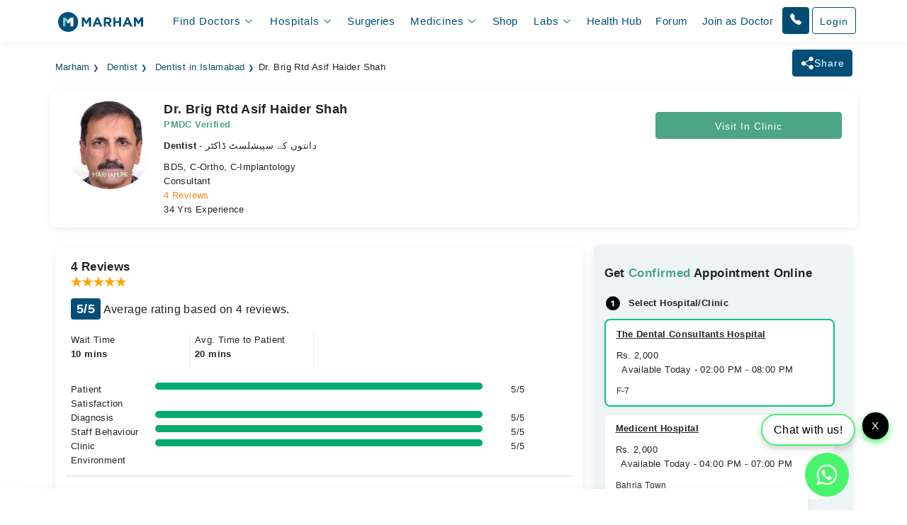

--- FILE ---
content_type: text/html; charset=UTF-8
request_url: https://www.marham.pk/doctors/islamabad/dentist/dr-brig-rtd-asif-haider-shah
body_size: 44003
content:
<!DOCTYPE html>
<html dir="ltr" lang="en">
<head>

    <meta http-equiv="X-UA-Compatible" content="IE=edge"/>
    <title>Dr. Brig Rtd Asif Haider Shah - Dentist at The Dental Consultants Hospital, Islamabad | Marham</title>
    <meta name="viewport" content="width=device-width, initial-scale=1.0"/>
    <meta http-equiv="content-type" content="text/html; charset=utf-8"/>
    <link rel="preconnect" href="//www.google-analytics.com"/>
    <link rel="preconnect" href="//connect.facebook.net"/>
    <link rel="preconnect" href="https://static.marham.pk/"/>
    
    
    <link rel="dns-prefetch" href="//www.google-analytics.com"/>
    <link rel="dns-prefetch" href="//connect.facebook.net"/>
    <link rel="dns-prefetch" href="https://static.marham.pk/"/>
    
        <meta name="google-site-verification" content="THq7cH0As4Cs_zL57wfJpkubHI8FtJ1jgJbzTGTLY8Q"/>
    <meta name="p:domain_verify" content="c7434bf511da225584405ce02031314e"/> <!-- Pinterest -->
        <meta name="description" content="Dr. Brig Rtd Asif Haider Shah is a Dentist at The Dental Consultants Hospital, F-7, Islamabad. Call us to book appointment or consult online."/>
    <meta property="og:url" content="https://www.marham.pk/doctors/islamabad/dentist/dr-brig-rtd-asif-haider-shah"/>
    <meta property="og:type" content="website"/>
    <meta property="og:title" content="Dr. Brig Rtd Asif Haider Shah - Dentist at The Dental Consultants Hospital, Islamabad | Marham"/>
    <meta property="og:description" content="Dr. Brig Rtd Asif Haider Shah is a Dentist at The Dental Consultants Hospital, F-7, Islamabad. Call us to book appointment or consult online."/>
    <meta property="og:image" content="https://static.marham.pk/assets/images/app-logo.png"/>
    <meta property="og:locale" content="en_PK"/>
    <meta property="og:site_name" content="www.marham.pk"/>
    <meta property="og:publisher" content="https://www.facebook.com/marham.pk"/>
    <meta name="msapplication-TileColor" content="#ffffff"/>
    <meta name="theme-color" content="#ffffff"/>
    <meta name="csrf-token" content="44MiiXX8UgDulZ0O0BoNBeFxgoAJYE6z6qQOcjqn"/>
    <meta name="twitter:card" content="summary_large_image"/>
    <meta name="twitter:site" content="@marhampk"/>
    <meta name="twitter:creator" content="@marhampk"/>
    <meta name="twitter:title" content="Dr. Brig Rtd Asif Haider Shah - Dentist at The Dental Consultants Hospital, Islamabad | Marham"/>
    <meta name="twitter:description" content="Dr. Brig Rtd Asif Haider Shah is a Dentist at The Dental Consultants Hospital, F-7, Islamabad. Call us to book appointment or consult online."/>
    <meta name="twitter:country" content="PK"/>
    <meta name="twitter:image" content="https://static.marham.pk/assets/images/app-logo.png"/>
    <link rel="canonical" href="https://www.marham.pk/doctors/islamabad/dentist/dr-brig-rtd-asif-haider-shah" />
        
    
    <style type="text/css">
        /*!
 * Bootstrap Grid v5.3.2 (https://getbootstrap.com/)
 * Copyright 2011-2023 The Bootstrap Authors
 * Licensed under MIT (https://github.com/twbs/bootstrap/blob/main/LICENSE)
 */
.container,
.container-fluid,
.container-xxl,
.container-xl,
.container-lg,
.container-md,
.container-sm {
  --bs-gutter-x: 1.5rem;
  --bs-gutter-y: 0;
  width: 100%;
  padding-right: calc(var(--bs-gutter-x) * 0.5);
  padding-left: calc(var(--bs-gutter-x) * 0.5);
  margin-right: auto;
  margin-left: auto;
}

@media (min-width: 576px) {
  .container-sm, .container {
    max-width: 540px;
  }
}
@media (min-width: 768px) {
  .container-md, .container-sm, .container {
    max-width: 720px;
  }
}
@media (min-width: 992px) {
  .container-lg, .container-md, .container-sm, .container {
    max-width: 960px;
  }
}
@media (min-width: 1200px) {
  .container-xl, .container-lg, .container-md, .container-sm, .container {
    max-width: 1140px;
  }
}
@media (min-width: 1400px) {
  .container-xxl, .container-xl, .container-lg, .container-md, .container-sm, .container {
    max-width: 1320px;
  }
}
:root {
  --bs-breakpoint-xs: 0;
  --bs-breakpoint-sm: 576px;
  --bs-breakpoint-md: 768px;
  --bs-breakpoint-lg: 992px;
  --bs-breakpoint-xl: 1200px;
  --bs-breakpoint-xxl: 1400px;
}

.row {
  --bs-gutter-x: 1.5rem;
  --bs-gutter-y: 0;
  display: flex;
  flex-wrap: wrap;
  margin-top: calc(-1 * var(--bs-gutter-y));
  margin-right: calc(-0.5 * var(--bs-gutter-x));
  margin-left: calc(-0.5 * var(--bs-gutter-x));
}
.row > * {
  box-sizing: border-box;
  flex-shrink: 0;
  width: 100%;
  max-width: 100%;
  padding-right: calc(var(--bs-gutter-x) * 0.5);
  padding-left: calc(var(--bs-gutter-x) * 0.5);
  margin-top: var(--bs-gutter-y);
}

.col {
  flex: 1 0 0%;
}

.row-cols-auto > * {
  flex: 0 0 auto;
  width: auto;
}

.row-cols-1 > * {
  flex: 0 0 auto;
  width: 100%;
}

.row-cols-2 > * {
  flex: 0 0 auto;
  width: 50%;
}

.row-cols-3 > * {
  flex: 0 0 auto;
  width: 33.33333333%;
}

.row-cols-4 > * {
  flex: 0 0 auto;
  width: 25%;
}

.row-cols-5 > * {
  flex: 0 0 auto;
  width: 20%;
}

.row-cols-6 > * {
  flex: 0 0 auto;
  width: 16.66666667%;
}

.col-auto {
  flex: 0 0 auto;
  width: auto;
}

.col-1 {
  flex: 0 0 auto;
  width: 8.33333333%;
}

.col-2 {
  flex: 0 0 auto;
  width: 16.66666667%;
}

.col-3 {
  flex: 0 0 auto;
  width: 25%;
}

.col-4 {
  flex: 0 0 auto;
  width: 33.33333333%;
}

.col-5 {
  flex: 0 0 auto;
  width: 41.66666667%;
}

.col-6 {
  flex: 0 0 auto;
  width: 50%;
}

.col-7 {
  flex: 0 0 auto;
  width: 58.33333333%;
}

.col-8 {
  flex: 0 0 auto;
  width: 66.66666667%;
}

.col-9 {
  flex: 0 0 auto;
  width: 75%;
}

.col-10 {
  flex: 0 0 auto;
  width: 83.33333333%;
}

.col-11 {
  flex: 0 0 auto;
  width: 91.66666667%;
}

.col-12 {
  flex: 0 0 auto;
  width: 100%;
}

.offset-1 {
  margin-left: 8.33333333%;
}

.offset-2 {
  margin-left: 16.66666667%;
}

.offset-3 {
  margin-left: 25%;
}

.offset-4 {
  margin-left: 33.33333333%;
}

.offset-5 {
  margin-left: 41.66666667%;
}

.offset-6 {
  margin-left: 50%;
}

.offset-7 {
  margin-left: 58.33333333%;
}

.offset-8 {
  margin-left: 66.66666667%;
}

.offset-9 {
  margin-left: 75%;
}

.offset-10 {
  margin-left: 83.33333333%;
}

.offset-11 {
  margin-left: 91.66666667%;
}



@media (min-width: 576px) {
  .col-sm {
    flex: 1 0 0%;
  }
  .row-cols-sm-auto > * {
    flex: 0 0 auto;
    width: auto;
  }
  .row-cols-sm-1 > * {
    flex: 0 0 auto;
    width: 100%;
  }
  .row-cols-sm-2 > * {
    flex: 0 0 auto;
    width: 50%;
  }
  .row-cols-sm-3 > * {
    flex: 0 0 auto;
    width: 33.33333333%;
  }
  .row-cols-sm-4 > * {
    flex: 0 0 auto;
    width: 25%;
  }
  .row-cols-sm-5 > * {
    flex: 0 0 auto;
    width: 20%;
  }
  .row-cols-sm-6 > * {
    flex: 0 0 auto;
    width: 16.66666667%;
  }
  .col-sm-auto {
    flex: 0 0 auto;
    width: auto;
  }
  .col-sm-1 {
    flex: 0 0 auto;
    width: 8.33333333%;
  }
  .col-sm-2 {
    flex: 0 0 auto;
    width: 16.66666667%;
  }
  .col-sm-3 {
    flex: 0 0 auto;
    width: 25%;
  }
  .col-sm-4 {
    flex: 0 0 auto;
    width: 33.33333333%;
  }
  .col-sm-5 {
    flex: 0 0 auto;
    width: 41.66666667%;
  }
  .col-sm-6 {
    flex: 0 0 auto;
    width: 50%;
  }
  .col-sm-7 {
    flex: 0 0 auto;
    width: 58.33333333%;
  }
  .col-sm-8 {
    flex: 0 0 auto;
    width: 66.66666667%;
  }
  .col-sm-9 {
    flex: 0 0 auto;
    width: 75%;
  }
  .col-sm-10 {
    flex: 0 0 auto;
    width: 83.33333333%;
  }
  .col-sm-11 {
    flex: 0 0 auto;
    width: 91.66666667%;
  }
  .col-sm-12 {
    flex: 0 0 auto;
    width: 100%;
  }
  .offset-sm-0 {
    margin-left: 0;
  }
  .offset-sm-1 {
    margin-left: 8.33333333%;
  }
  .offset-sm-2 {
    margin-left: 16.66666667%;
  }
  .offset-sm-3 {
    margin-left: 25%;
  }
  .offset-sm-4 {
    margin-left: 33.33333333%;
  }
  .offset-sm-5 {
    margin-left: 41.66666667%;
  }
  .offset-sm-6 {
    margin-left: 50%;
  }
  .offset-sm-7 {
    margin-left: 58.33333333%;
  }
  .offset-sm-8 {
    margin-left: 66.66666667%;
  }
  .offset-sm-9 {
    margin-left: 75%;
  }
  .offset-sm-10 {
    margin-left: 83.33333333%;
  }
  .offset-sm-11 {
    margin-left: 91.66666667%;
  }
}
@media (min-width: 768px) {
  .col-md {
    flex: 1 0 0%;
  }
  .row-cols-md-auto > * {
    flex: 0 0 auto;
    width: auto;
  }
  .row-cols-md-1 > * {
    flex: 0 0 auto;
    width: 100%;
  }
  .row-cols-md-2 > * {
    flex: 0 0 auto;
    width: 50%;
  }
  .row-cols-md-3 > * {
    flex: 0 0 auto;
    width: 33.33333333%;
  }
  .row-cols-md-4 > * {
    flex: 0 0 auto;
    width: 25%;
  }
  .row-cols-md-5 > * {
    flex: 0 0 auto;
    width: 20%;
  }
  .row-cols-md-6 > * {
    flex: 0 0 auto;
    width: 16.66666667%;
  }
  .col-md-auto {
    flex: 0 0 auto;
    width: auto;
  }
  .col-md-1 {
    flex: 0 0 auto;
    width: 8.33333333%;
  }
  .col-md-2 {
    flex: 0 0 auto;
    width: 16.66666667%;
  }
  .col-md-3 {
    flex: 0 0 auto;
    width: 25%;
  }
  .col-md-4 {
    flex: 0 0 auto;
    width: 33.33333333%;
  }
  .col-md-5 {
    flex: 0 0 auto;
    width: 41.66666667%;
  }
  .col-md-6 {
    flex: 0 0 auto;
    width: 50%;
  }
  .col-md-7 {
    flex: 0 0 auto;
    width: 58.33333333%;
  }
  .col-md-8 {
    flex: 0 0 auto;
    width: 66.66666667%;
  }
  .col-md-9 {
    flex: 0 0 auto;
    width: 75%;
  }
  .col-md-10 {
    flex: 0 0 auto;
    width: 83.33333333%;
  }
  .col-md-11 {
    flex: 0 0 auto;
    width: 91.66666667%;
  }
  .col-md-12 {
    flex: 0 0 auto;
    width: 100%;
  }
  .offset-md-0 {
    margin-left: 0;
  }
  .offset-md-1 {
    margin-left: 8.33333333%;
  }
  .offset-md-2 {
    margin-left: 16.66666667%;
  }
  .offset-md-3 {
    margin-left: 25%;
  }
  .offset-md-4 {
    margin-left: 33.33333333%;
  }
  .offset-md-5 {
    margin-left: 41.66666667%;
  }
  .offset-md-6 {
    margin-left: 50%;
  }
  .offset-md-7 {
    margin-left: 58.33333333%;
  }
  .offset-md-8 {
    margin-left: 66.66666667%;
  }
  .offset-md-9 {
    margin-left: 75%;
  }
  .offset-md-10 {
    margin-left: 83.33333333%;
  }
  .offset-md-11 {
    margin-left: 91.66666667%;
  }
  .g-md-0,
  .gx-md-0 {
    --bs-gutter-x: 0;
  }
  .g-md-0,
  .gy-md-0 {
    --bs-gutter-y: 0;
  }
  .g-md-1,
  .gx-md-1 {
    --bs-gutter-x: 0.25rem;
  }
  .g-md-1,
  .gy-md-1 {
    --bs-gutter-y: 0.25rem;
  }
  .g-md-2,
  .gx-md-2 {
    --bs-gutter-x: 0.5rem;
  }
  .g-md-2,
  .gy-md-2 {
    --bs-gutter-y: 0.5rem;
  }
  .g-md-3,
  .gx-md-3 {
    --bs-gutter-x: 1rem;
  }
  .g-md-3,
  .gy-md-3 {
    --bs-gutter-y: 1rem;
  }
  .g-md-4,
  .gx-md-4 {
    --bs-gutter-x: 1.5rem;
  }
  .g-md-4,
  .gy-md-4 {
    --bs-gutter-y: 1.5rem;
  }
  .g-md-5,
  .gx-md-5 {
    --bs-gutter-x: 3rem;
  }
  .g-md-5,
  .gy-md-5 {
    --bs-gutter-y: 3rem;
  }
}
@media (min-width: 992px) {
  .col-lg {
    flex: 1 0 0%;
  }
  .row-cols-lg-auto > * {
    flex: 0 0 auto;
    width: auto;
  }
  .row-cols-lg-1 > * {
    flex: 0 0 auto;
    width: 100%;
  }
  .row-cols-lg-2 > * {
    flex: 0 0 auto;
    width: 50%;
  }
  .row-cols-lg-3 > * {
    flex: 0 0 auto;
    width: 33.33333333%;
  }
  .row-cols-lg-4 > * {
    flex: 0 0 auto;
    width: 25%;
  }
  .row-cols-lg-5 > * {
    flex: 0 0 auto;
    width: 20%;
  }
  .row-cols-lg-6 > * {
    flex: 0 0 auto;
    width: 16.66666667%;
  }
  .col-lg-auto {
    flex: 0 0 auto;
    width: auto;
  }
  .col-lg-1 {
    flex: 0 0 auto;
    width: 8.33333333%;
  }
  .col-lg-2 {
    flex: 0 0 auto;
    width: 16.66666667%;
  }
  .col-lg-3 {
    flex: 0 0 auto;
    width: 25%;
  }
  .col-lg-4 {
    flex: 0 0 auto;
    width: 33.33333333%;
  }
  .col-lg-5 {
    flex: 0 0 auto;
    width: 41.66666667%;
  }
  .col-lg-6 {
    flex: 0 0 auto;
    width: 50%;
  }
  .col-lg-7 {
    flex: 0 0 auto;
    width: 58.33333333%;
  }
  .col-lg-8 {
    flex: 0 0 auto;
    width: 66.66666667%;
  }
  .col-lg-9 {
    flex: 0 0 auto;
    width: 75%;
  }
  .col-lg-10 {
    flex: 0 0 auto;
    width: 83.33333333%;
  }
  .col-lg-11 {
    flex: 0 0 auto;
    width: 91.66666667%;
  }
  .col-lg-12 {
    flex: 0 0 auto;
    width: 100%;
  }
  .offset-lg-0 {
    margin-left: 0;
  }
  .offset-lg-1 {
    margin-left: 8.33333333%;
  }
  .offset-lg-2 {
    margin-left: 16.66666667%;
  }
  .offset-lg-3 {
    margin-left: 25%;
  }
  .offset-lg-4 {
    margin-left: 33.33333333%;
  }
  .offset-lg-5 {
    margin-left: 41.66666667%;
  }
  .offset-lg-6 {
    margin-left: 50%;
  }
  .offset-lg-7 {
    margin-left: 58.33333333%;
  }
  .offset-lg-8 {
    margin-left: 66.66666667%;
  }
  .offset-lg-9 {
    margin-left: 75%;
  }
  .offset-lg-10 {
    margin-left: 83.33333333%;
  }
  .offset-lg-11 {
    margin-left: 91.66666667%;
  }
  .g-lg-0,
  .gx-lg-0 {
    --bs-gutter-x: 0;
  }
  .g-lg-0,
  .gy-lg-0 {
    --bs-gutter-y: 0;
  }
  .g-lg-1,
  .gx-lg-1 {
    --bs-gutter-x: 0.25rem;
  }
  .g-lg-1,
  .gy-lg-1 {
    --bs-gutter-y: 0.25rem;
  }
  .g-lg-2,
  .gx-lg-2 {
    --bs-gutter-x: 0.5rem;
  }
  .g-lg-2,
  .gy-lg-2 {
    --bs-gutter-y: 0.5rem;
  }
  .g-lg-3,
  .gx-lg-3 {
    --bs-gutter-x: 1rem;
  }
  .g-lg-3,
  .gy-lg-3 {
    --bs-gutter-y: 1rem;
  }
  .g-lg-4,
  .gx-lg-4 {
    --bs-gutter-x: 1.5rem;
  }
  .g-lg-4,
  .gy-lg-4 {
    --bs-gutter-y: 1.5rem;
  }
  .g-lg-5,
  .gx-lg-5 {
    --bs-gutter-x: 3rem;
  }
  .g-lg-5,
  .gy-lg-5 {
    --bs-gutter-y: 3rem;
  }
}
@media (min-width: 1200px) {
  .col-xl {
    flex: 1 0 0%;
  }
  .row-cols-xl-auto > * {
    flex: 0 0 auto;
    width: auto;
  }
  .row-cols-xl-1 > * {
    flex: 0 0 auto;
    width: 100%;
  }
  .row-cols-xl-2 > * {
    flex: 0 0 auto;
    width: 50%;
  }
  .row-cols-xl-3 > * {
    flex: 0 0 auto;
    width: 33.33333333%;
  }
  .row-cols-xl-4 > * {
    flex: 0 0 auto;
    width: 25%;
  }
  .row-cols-xl-5 > * {
    flex: 0 0 auto;
    width: 20%;
  }
  .row-cols-xl-6 > * {
    flex: 0 0 auto;
    width: 16.66666667%;
  }
  .col-xl-auto {
    flex: 0 0 auto;
    width: auto;
  }
  .col-xl-1 {
    flex: 0 0 auto;
    width: 8.33333333%;
  }
  .col-xl-2 {
    flex: 0 0 auto;
    width: 16.66666667%;
  }
  .col-xl-3 {
    flex: 0 0 auto;
    width: 25%;
  }
  .col-xl-4 {
    flex: 0 0 auto;
    width: 33.33333333%;
  }
  .col-xl-5 {
    flex: 0 0 auto;
    width: 41.66666667%;
  }
  .col-xl-6 {
    flex: 0 0 auto;
    width: 50%;
  }
  .col-xl-7 {
    flex: 0 0 auto;
    width: 58.33333333%;
  }
  .col-xl-8 {
    flex: 0 0 auto;
    width: 66.66666667%;
  }
  .col-xl-9 {
    flex: 0 0 auto;
    width: 75%;
  }
  .col-xl-10 {
    flex: 0 0 auto;
    width: 83.33333333%;
  }
  .col-xl-11 {
    flex: 0 0 auto;
    width: 91.66666667%;
  }
  .col-xl-12 {
    flex: 0 0 auto;
    width: 100%;
  }
  .offset-xl-0 {
    margin-left: 0;
  }
  .offset-xl-1 {
    margin-left: 8.33333333%;
  }
  .offset-xl-2 {
    margin-left: 16.66666667%;
  }
  .offset-xl-3 {
    margin-left: 25%;
  }
  .offset-xl-4 {
    margin-left: 33.33333333%;
  }
  .offset-xl-5 {
    margin-left: 41.66666667%;
  }
  .offset-xl-6 {
    margin-left: 50%;
  }
  .offset-xl-7 {
    margin-left: 58.33333333%;
  }
  .offset-xl-8 {
    margin-left: 66.66666667%;
  }
  .offset-xl-9 {
    margin-left: 75%;
  }
  .offset-xl-10 {
    margin-left: 83.33333333%;
  }
  .offset-xl-11 {
    margin-left: 91.66666667%;
  }
  .g-xl-0,
  .gx-xl-0 {
    --bs-gutter-x: 0;
  }
  .g-xl-0,
  .gy-xl-0 {
    --bs-gutter-y: 0;
  }
  .g-xl-1,
  .gx-xl-1 {
    --bs-gutter-x: 0.25rem;
  }
  .g-xl-1,
  .gy-xl-1 {
    --bs-gutter-y: 0.25rem;
  }
  .g-xl-2,
  .gx-xl-2 {
    --bs-gutter-x: 0.5rem;
  }
  .g-xl-2,
  .gy-xl-2 {
    --bs-gutter-y: 0.5rem;
  }
  .g-xl-3,
  .gx-xl-3 {
    --bs-gutter-x: 1rem;
  }
  .g-xl-3,
  .gy-xl-3 {
    --bs-gutter-y: 1rem;
  }
  .g-xl-4,
  .gx-xl-4 {
    --bs-gutter-x: 1.5rem;
  }
  .g-xl-4,
  .gy-xl-4 {
    --bs-gutter-y: 1.5rem;
  }
  .g-xl-5,
  .gx-xl-5 {
    --bs-gutter-x: 3rem;
  }
  .g-xl-5,
  .gy-xl-5 {
    --bs-gutter-y: 3rem;
  }
}
@media (min-width: 1400px) {
  .col-xxl {
    flex: 1 0 0%;
  }
  .row-cols-xxl-auto > * {
    flex: 0 0 auto;
    width: auto;
  }
  .row-cols-xxl-1 > * {
    flex: 0 0 auto;
    width: 100%;
  }
  .row-cols-xxl-2 > * {
    flex: 0 0 auto;
    width: 50%;
  }
  .row-cols-xxl-3 > * {
    flex: 0 0 auto;
    width: 33.33333333%;
  }
  .row-cols-xxl-4 > * {
    flex: 0 0 auto;
    width: 25%;
  }
  .row-cols-xxl-5 > * {
    flex: 0 0 auto;
    width: 20%;
  }
  .row-cols-xxl-6 > * {
    flex: 0 0 auto;
    width: 16.66666667%;
  }
  .col-xxl-auto {
    flex: 0 0 auto;
    width: auto;
  }
  .col-xxl-1 {
    flex: 0 0 auto;
    width: 8.33333333%;
  }
  .col-xxl-2 {
    flex: 0 0 auto;
    width: 16.66666667%;
  }
  .col-xxl-3 {
    flex: 0 0 auto;
    width: 25%;
  }
  .col-xxl-4 {
    flex: 0 0 auto;
    width: 33.33333333%;
  }
  .col-xxl-5 {
    flex: 0 0 auto;
    width: 41.66666667%;
  }
  .col-xxl-6 {
    flex: 0 0 auto;
    width: 50%;
  }
  .col-xxl-7 {
    flex: 0 0 auto;
    width: 58.33333333%;
  }
  .col-xxl-8 {
    flex: 0 0 auto;
    width: 66.66666667%;
  }
  .col-xxl-9 {
    flex: 0 0 auto;
    width: 75%;
  }
  .col-xxl-10 {
    flex: 0 0 auto;
    width: 83.33333333%;
  }
  .col-xxl-11 {
    flex: 0 0 auto;
    width: 91.66666667%;
  }
  .col-xxl-12 {
    flex: 0 0 auto;
    width: 100%;
  }
  .offset-xxl-0 {
    margin-left: 0;
  }
  .offset-xxl-1 {
    margin-left: 8.33333333%;
  }
  .offset-xxl-2 {
    margin-left: 16.66666667%;
  }
  .offset-xxl-3 {
    margin-left: 25%;
  }
  .offset-xxl-4 {
    margin-left: 33.33333333%;
  }
  .offset-xxl-5 {
    margin-left: 41.66666667%;
  }
  .offset-xxl-6 {
    margin-left: 50%;
  }
  .offset-xxl-7 {
    margin-left: 58.33333333%;
  }
  .offset-xxl-8 {
    margin-left: 66.66666667%;
  }
  .offset-xxl-9 {
    margin-left: 75%;
  }
  .offset-xxl-10 {
    margin-left: 83.33333333%;
  }
  .offset-xxl-11 {
    margin-left: 91.66666667%;
  }
  .g-xxl-0,
  .gx-xxl-0 {
    --bs-gutter-x: 0;
  }
  .g-xxl-0,
  .gy-xxl-0 {
    --bs-gutter-y: 0;
  }
  .g-xxl-1,
  .gx-xxl-1 {
    --bs-gutter-x: 0.25rem;
  }
  .g-xxl-1,
  .gy-xxl-1 {
    --bs-gutter-y: 0.25rem;
  }
  .g-xxl-2,
  .gx-xxl-2 {
    --bs-gutter-x: 0.5rem;
  }
  .g-xxl-2,
  .gy-xxl-2 {
    --bs-gutter-y: 0.5rem;
  }
  .g-xxl-3,
  .gx-xxl-3 {
    --bs-gutter-x: 1rem;
  }
  .g-xxl-3,
  .gy-xxl-3 {
    --bs-gutter-y: 1rem;
  }
  .g-xxl-4,
  .gx-xxl-4 {
    --bs-gutter-x: 1.5rem;
  }
  .g-xxl-4,
  .gy-xxl-4 {
    --bs-gutter-y: 1.5rem;
  }
  .g-xxl-5,
  .gx-xxl-5 {
    --bs-gutter-x: 3rem;
  }
  .g-xxl-5,
  .gy-xxl-5 {
    --bs-gutter-y: 3rem;
  }
}
.d-inline {
  display: inline !important;
}

.d-inline-block {
  display: inline-block !important;
}

.d-block {
  display: block !important;
}

.d-grid {
  display: grid !important;
}

.d-inline-grid {
  display: inline-grid !important;
}

.d-table {
  display: table !important;
}

.d-table-row {
  display: table-row !important;
}

.d-table-cell {
  display: table-cell !important;
}

.d-flex {
  display: flex !important;
}

.d-inline-flex {
  display: inline-flex !important;
}

.d-none {
  display: none !important;
}

.flex-fill {
  flex: 1 1 auto !important;
}

.flex-row {
  flex-direction: row !important;
}

.flex-column {
  flex-direction: column !important;
}

.flex-row-reverse {
  flex-direction: row-reverse !important;
}

.flex-column-reverse {
  flex-direction: column-reverse !important;
}

.flex-grow-0 {
  flex-grow: 0 !important;
}

.flex-grow-1 {
  flex-grow: 1 !important;
}

.flex-shrink-0 {
  flex-shrink: 0 !important;
}

.flex-shrink-1 {
  flex-shrink: 1 !important;
}

.flex-wrap {
  flex-wrap: wrap !important;
}

.flex-nowrap {
  flex-wrap: nowrap !important;
}

.flex-wrap-reverse {
  flex-wrap: wrap-reverse !important;
}

.justify-content-start {
  justify-content: flex-start !important;
}

.justify-content-end {
  justify-content: flex-end !important;
}

.justify-content-center {
  justify-content: center !important;
}

.justify-content-between {
  justify-content: space-between !important;
}

.justify-content-around {
  justify-content: space-around !important;
}

.justify-content-evenly {
  justify-content: space-evenly !important;
}

.align-items-start {
  align-items: flex-start !important;
}

.align-items-end {
  align-items: flex-end !important;
}

.align-items-center {
  align-items: center !important;
}

.align-items-baseline {
  align-items: baseline !important;
}

.align-items-stretch {
  align-items: stretch !important;
}

.align-content-start {
  align-content: flex-start !important;
}

.align-content-end {
  align-content: flex-end !important;
}

.align-content-center {
  align-content: center !important;
}

.align-content-between {
  align-content: space-between !important;
}

.align-content-around {
  align-content: space-around !important;
}

.align-content-stretch {
  align-content: stretch !important;
}

.align-self-auto {
  align-self: auto !important;
}

.align-self-start {
  align-self: flex-start !important;
}

.align-self-end {
  align-self: flex-end !important;
}

.align-self-center {
  align-self: center !important;
}

.align-self-baseline {
  align-self: baseline !important;
}

.align-self-stretch {
  align-self: stretch !important;
}

.order-first {
  order: -1 !important;
}

.order-0 {
  order: 0 !important;
}

.order-1 {
  order: 1 !important;
}

.order-2 {
  order: 2 !important;
}

.order-3 {
  order: 3 !important;
}

.order-4 {
  order: 4 !important;
}

.order-5 {
  order: 5 !important;
}

.order-last {
  order: 6 !important;
}



@media (min-width: 576px) {
  .d-sm-inline {
    display: inline !important;
  }
  .d-sm-inline-block {
    display: inline-block !important;
  }
  .d-sm-block {
    display: block !important;
  }
  .d-sm-grid {
    display: grid !important;
  }
  .d-sm-inline-grid {
    display: inline-grid !important;
  }
  .d-sm-table {
    display: table !important;
  }
  .d-sm-table-row {
    display: table-row !important;
  }
  .d-sm-table-cell {
    display: table-cell !important;
  }
  .d-sm-flex {
    display: flex !important;
  }
  .d-sm-inline-flex {
    display: inline-flex !important;
  }
  .d-sm-none {
    display: none !important;
  }
  .flex-sm-fill {
    flex: 1 1 auto !important;
  }
  .flex-sm-row {
    flex-direction: row !important;
  }
  .flex-sm-column {
    flex-direction: column !important;
  }
  .flex-sm-row-reverse {
    flex-direction: row-reverse !important;
  }
  .flex-sm-column-reverse {
    flex-direction: column-reverse !important;
  }
  .flex-sm-grow-0 {
    flex-grow: 0 !important;
  }
  .flex-sm-grow-1 {
    flex-grow: 1 !important;
  }
  .flex-sm-shrink-0 {
    flex-shrink: 0 !important;
  }
  .flex-sm-shrink-1 {
    flex-shrink: 1 !important;
  }
  .flex-sm-wrap {
    flex-wrap: wrap !important;
  }
  .flex-sm-nowrap {
    flex-wrap: nowrap !important;
  }
  .flex-sm-wrap-reverse {
    flex-wrap: wrap-reverse !important;
  }
  .justify-content-sm-start {
    justify-content: flex-start !important;
  }
  .justify-content-sm-end {
    justify-content: flex-end !important;
  }
  .justify-content-sm-center {
    justify-content: center !important;
  }
  .justify-content-sm-between {
    justify-content: space-between !important;
  }
  .justify-content-sm-around {
    justify-content: space-around !important;
  }
  .justify-content-sm-evenly {
    justify-content: space-evenly !important;
  }
  .align-items-sm-start {
    align-items: flex-start !important;
  }
  .align-items-sm-end {
    align-items: flex-end !important;
  }
  .align-items-sm-center {
    align-items: center !important;
  }
  .align-items-sm-baseline {
    align-items: baseline !important;
  }
  .align-items-sm-stretch {
    align-items: stretch !important;
  }
  .align-content-sm-start {
    align-content: flex-start !important;
  }
  .align-content-sm-end {
    align-content: flex-end !important;
  }
  .align-content-sm-center {
    align-content: center !important;
  }
  .align-content-sm-between {
    align-content: space-between !important;
  }
  .align-content-sm-around {
    align-content: space-around !important;
  }
  .align-content-sm-stretch {
    align-content: stretch !important;
  }
  .align-self-sm-auto {
    align-self: auto !important;
  }
  .align-self-sm-start {
    align-self: flex-start !important;
  }
  .align-self-sm-end {
    align-self: flex-end !important;
  }
  .align-self-sm-center {
    align-self: center !important;
  }
  .align-self-sm-baseline {
    align-self: baseline !important;
  }
  .align-self-sm-stretch {
    align-self: stretch !important;
  }
  .order-sm-first {
    order: -1 !important;
  }
  .order-sm-0 {
    order: 0 !important;
  }
  .order-sm-1 {
    order: 1 !important;
  }
  .order-sm-2 {
    order: 2 !important;
  }
  .order-sm-3 {
    order: 3 !important;
  }
  .order-sm-4 {
    order: 4 !important;
  }
  .order-sm-5 {
    order: 5 !important;
  }
  .order-sm-last {
    order: 6 !important;
  }
}
@media (min-width: 768px) {
  .d-md-inline {
    display: inline !important;
  }
  .d-md-inline-block {
    display: inline-block !important;
  }
  .d-md-block {
    display: block !important;
  }
  .d-md-grid {
    display: grid !important;
  }
  .d-md-inline-grid {
    display: inline-grid !important;
  }
  .d-md-table {
    display: table !important;
  }
  .d-md-table-row {
    display: table-row !important;
  }
  .d-md-table-cell {
    display: table-cell !important;
  }
  .d-md-flex {
    display: flex !important;
  }
  .d-md-inline-flex {
    display: inline-flex !important;
  }
  .d-md-none {
    display: none !important;
  }
  .flex-md-fill {
    flex: 1 1 auto !important;
  }
  .flex-md-row {
    flex-direction: row !important;
  }
  .flex-md-column {
    flex-direction: column !important;
  }
  .flex-md-row-reverse {
    flex-direction: row-reverse !important;
  }
  .flex-md-column-reverse {
    flex-direction: column-reverse !important;
  }
  .flex-md-grow-0 {
    flex-grow: 0 !important;
  }
  .flex-md-grow-1 {
    flex-grow: 1 !important;
  }
  .flex-md-shrink-0 {
    flex-shrink: 0 !important;
  }
  .flex-md-shrink-1 {
    flex-shrink: 1 !important;
  }
  .flex-md-wrap {
    flex-wrap: wrap !important;
  }
  .flex-md-nowrap {
    flex-wrap: nowrap !important;
  }
  .flex-md-wrap-reverse {
    flex-wrap: wrap-reverse !important;
  }
  .justify-content-md-start {
    justify-content: flex-start !important;
  }
  .justify-content-md-end {
    justify-content: flex-end !important;
  }
  .justify-content-md-center {
    justify-content: center !important;
  }
  .justify-content-md-between {
    justify-content: space-between !important;
  }
  .justify-content-md-around {
    justify-content: space-around !important;
  }
  .justify-content-md-evenly {
    justify-content: space-evenly !important;
  }
  .align-items-md-start {
    align-items: flex-start !important;
  }
  .align-items-md-end {
    align-items: flex-end !important;
  }
  .align-items-md-center {
    align-items: center !important;
  }
  .align-items-md-baseline {
    align-items: baseline !important;
  }
  .align-items-md-stretch {
    align-items: stretch !important;
  }
  .align-content-md-start {
    align-content: flex-start !important;
  }
  .align-content-md-end {
    align-content: flex-end !important;
  }
  .align-content-md-center {
    align-content: center !important;
  }
  .align-content-md-between {
    align-content: space-between !important;
  }
  .align-content-md-around {
    align-content: space-around !important;
  }
  .align-content-md-stretch {
    align-content: stretch !important;
  }
  .align-self-md-auto {
    align-self: auto !important;
  }
  .align-self-md-start {
    align-self: flex-start !important;
  }
  .align-self-md-end {
    align-self: flex-end !important;
  }
  .align-self-md-center {
    align-self: center !important;
  }
  .align-self-md-baseline {
    align-self: baseline !important;
  }
  .align-self-md-stretch {
    align-self: stretch !important;
  }
  .order-md-first {
    order: -1 !important;
  }
  .order-md-0 {
    order: 0 !important;
  }
  .order-md-1 {
    order: 1 !important;
  }
  .order-md-2 {
    order: 2 !important;
  }
  .order-md-3 {
    order: 3 !important;
  }
  .order-md-4 {
    order: 4 !important;
  }
  .order-md-5 {
    order: 5 !important;
  }
  .order-md-last {
    order: 6 !important;
  }
}
  
@media (min-width: 992px) {
  .d-lg-inline {
    display: inline !important;
  }
  .d-lg-inline-block {
    display: inline-block !important;
  }
  .d-lg-block {
    display: block !important;
  }
  .d-lg-grid {
    display: grid !important;
  }
  .d-lg-inline-grid {
    display: inline-grid !important;
  }
  .d-lg-table {
    display: table !important;
  }
  .d-lg-table-row {
    display: table-row !important;
  }
  .d-lg-table-cell {
    display: table-cell !important;
  }
  .d-lg-flex {
    display: flex !important;
  }
  .d-lg-inline-flex {
    display: inline-flex !important;
  }
  .d-lg-none {
    display: none !important;
  }
  .flex-lg-fill {
    flex: 1 1 auto !important;
  }
  .flex-lg-row {
    flex-direction: row !important;
  }
  .flex-lg-column {
    flex-direction: column !important;
  }
  .flex-lg-row-reverse {
    flex-direction: row-reverse !important;
  }
  .flex-lg-column-reverse {
    flex-direction: column-reverse !important;
  }
  .flex-lg-grow-0 {
    flex-grow: 0 !important;
  }
  .flex-lg-grow-1 {
    flex-grow: 1 !important;
  }
  .flex-lg-shrink-0 {
    flex-shrink: 0 !important;
  }
  .flex-lg-shrink-1 {
    flex-shrink: 1 !important;
  }
  .flex-lg-wrap {
    flex-wrap: wrap !important;
  }
  .flex-lg-nowrap {
    flex-wrap: nowrap !important;
  }
  .flex-lg-wrap-reverse {
    flex-wrap: wrap-reverse !important;
  }
  .justify-content-lg-start {
    justify-content: flex-start !important;
  }
  .justify-content-lg-end {
    justify-content: flex-end !important;
  }
  .justify-content-lg-center {
    justify-content: center !important;
  }
  .justify-content-lg-between {
    justify-content: space-between !important;
  }
  .justify-content-lg-around {
    justify-content: space-around !important;
  }
  .justify-content-lg-evenly {
    justify-content: space-evenly !important;
  }
  .align-items-lg-start {
    align-items: flex-start !important;
  }
  .align-items-lg-end {
    align-items: flex-end !important;
  }
  .align-items-lg-center {
    align-items: center !important;
  }
  .align-items-lg-baseline {
    align-items: baseline !important;
  }
  .align-items-lg-stretch {
    align-items: stretch !important;
  }
  .align-content-lg-start {
    align-content: flex-start !important;
  }
  .align-content-lg-end {
    align-content: flex-end !important;
  }
  .align-content-lg-center {
    align-content: center !important;
  }
  .align-content-lg-between {
    align-content: space-between !important;
  }
  .align-content-lg-around {
    align-content: space-around !important;
  }
  .align-content-lg-stretch {
    align-content: stretch !important;
  }
  .align-self-lg-auto {
    align-self: auto !important;
  }
  .align-self-lg-start {
    align-self: flex-start !important;
  }
  .align-self-lg-end {
    align-self: flex-end !important;
  }
  .align-self-lg-center {
    align-self: center !important;
  }
  .align-self-lg-baseline {
    align-self: baseline !important;
  }
  .align-self-lg-stretch {
    align-self: stretch !important;
  }
  .order-lg-first {
    order: -1 !important;
  }
  .order-lg-0 {
    order: 0 !important;
  }
  .order-lg-1 {
    order: 1 !important;
  }
  .order-lg-2 {
    order: 2 !important;
  }
  .order-lg-3 {
    order: 3 !important;
  }
  .order-lg-4 {
    order: 4 !important;
  }
  .order-lg-5 {
    order: 5 !important;
  }
  .order-lg-last {
    order: 6 !important;
  }
}
@media (min-width: 1200px) {
  .d-xl-inline {
    display: inline !important;
  }
  .d-xl-inline-block {
    display: inline-block !important;
  }
  .d-xl-block {
    display: block !important;
  }
  .d-xl-grid {
    display: grid !important;
  }
  .d-xl-inline-grid {
    display: inline-grid !important;
  }
  .d-xl-table {
    display: table !important;
  }
  .d-xl-table-row {
    display: table-row !important;
  }
  .d-xl-table-cell {
    display: table-cell !important;
  }
  .d-xl-flex {
    display: flex !important;
  }
  .d-xl-inline-flex {
    display: inline-flex !important;
  }
  .d-xl-none {
    display: none !important;
  }
  .flex-xl-fill {
    flex: 1 1 auto !important;
  }
  .flex-xl-row {
    flex-direction: row !important;
  }
  .flex-xl-column {
    flex-direction: column !important;
  }
  .flex-xl-row-reverse {
    flex-direction: row-reverse !important;
  }
  .flex-xl-column-reverse {
    flex-direction: column-reverse !important;
  }
  .flex-xl-grow-0 {
    flex-grow: 0 !important;
  }
  .flex-xl-grow-1 {
    flex-grow: 1 !important;
  }
  .flex-xl-shrink-0 {
    flex-shrink: 0 !important;
  }
  .flex-xl-shrink-1 {
    flex-shrink: 1 !important;
  }
  .flex-xl-wrap {
    flex-wrap: wrap !important;
  }
  .flex-xl-nowrap {
    flex-wrap: nowrap !important;
  }
  .flex-xl-wrap-reverse {
    flex-wrap: wrap-reverse !important;
  }
  .justify-content-xl-start {
    justify-content: flex-start !important;
  }
  .justify-content-xl-end {
    justify-content: flex-end !important;
  }
  .justify-content-xl-center {
    justify-content: center !important;
  }
  .justify-content-xl-between {
    justify-content: space-between !important;
  }
  .justify-content-xl-around {
    justify-content: space-around !important;
  }
  .justify-content-xl-evenly {
    justify-content: space-evenly !important;
  }
  .align-items-xl-start {
    align-items: flex-start !important;
  }
  .align-items-xl-end {
    align-items: flex-end !important;
  }
  .align-items-xl-center {
    align-items: center !important;
  }
  .align-items-xl-baseline {
    align-items: baseline !important;
  }
  .align-items-xl-stretch {
    align-items: stretch !important;
  }
  .align-content-xl-start {
    align-content: flex-start !important;
  }
  .align-content-xl-end {
    align-content: flex-end !important;
  }
  .align-content-xl-center {
    align-content: center !important;
  }
  .align-content-xl-between {
    align-content: space-between !important;
  }
  .align-content-xl-around {
    align-content: space-around !important;
  }
  .align-content-xl-stretch {
    align-content: stretch !important;
  }
  .align-self-xl-auto {
    align-self: auto !important;
  }
  .align-self-xl-start {
    align-self: flex-start !important;
  }
  .align-self-xl-end {
    align-self: flex-end !important;
  }
  .align-self-xl-center {
    align-self: center !important;
  }
  .align-self-xl-baseline {
    align-self: baseline !important;
  }
  .align-self-xl-stretch {
    align-self: stretch !important;
  }
  .order-xl-first {
    order: -1 !important;
  }
  .order-xl-0 {
    order: 0 !important;
  }
  .order-xl-1 {
    order: 1 !important;
  }
  .order-xl-2 {
    order: 2 !important;
  }
  .order-xl-3 {
    order: 3 !important;
  }
  .order-xl-4 {
    order: 4 !important;
  }
  .order-xl-5 {
    order: 5 !important;
  }
  .order-xl-last {
    order: 6 !important;
  }
}
@media (min-width: 1400px) {
  .d-xxl-inline {
    display: inline !important;
  }
  .d-xxl-inline-block {
    display: inline-block !important;
  }
  .d-xxl-block {
    display: block !important;
  }
  .d-xxl-grid {
    display: grid !important;
  }
  .d-xxl-inline-grid {
    display: inline-grid !important;
  }
  .d-xxl-table {
    display: table !important;
  }
  .d-xxl-table-row {
    display: table-row !important;
  }
  .d-xxl-table-cell {
    display: table-cell !important;
  }
  .d-xxl-flex {
    display: flex !important;
  }
  .d-xxl-inline-flex {
    display: inline-flex !important;
  }
  .d-xxl-none {
    display: none !important;
  }
  .flex-xxl-fill {
    flex: 1 1 auto !important;
  }
  .flex-xxl-row {
    flex-direction: row !important;
  }
  .flex-xxl-column {
    flex-direction: column !important;
  }
  .flex-xxl-row-reverse {
    flex-direction: row-reverse !important;
  }
  .flex-xxl-column-reverse {
    flex-direction: column-reverse !important;
  }
  .flex-xxl-grow-0 {
    flex-grow: 0 !important;
  }
  .flex-xxl-grow-1 {
    flex-grow: 1 !important;
  }
  .flex-xxl-shrink-0 {
    flex-shrink: 0 !important;
  }
  .flex-xxl-shrink-1 {
    flex-shrink: 1 !important;
  }
  .flex-xxl-wrap {
    flex-wrap: wrap !important;
  }
  .flex-xxl-nowrap {
    flex-wrap: nowrap !important;
  }
  .flex-xxl-wrap-reverse {
    flex-wrap: wrap-reverse !important;
  }
  .justify-content-xxl-start {
    justify-content: flex-start !important;
  }
  .justify-content-xxl-end {
    justify-content: flex-end !important;
  }
  .justify-content-xxl-center {
    justify-content: center !important;
  }
  .justify-content-xxl-between {
    justify-content: space-between !important;
  }
  .justify-content-xxl-around {
    justify-content: space-around !important;
  }
  .justify-content-xxl-evenly {
    justify-content: space-evenly !important;
  }
  .align-items-xxl-start {
    align-items: flex-start !important;
  }
  .align-items-xxl-end {
    align-items: flex-end !important;
  }
  .align-items-xxl-center {
    align-items: center !important;
  }
  .align-items-xxl-baseline {
    align-items: baseline !important;
  }
  .align-items-xxl-stretch {
    align-items: stretch !important;
  }
  .align-content-xxl-start {
    align-content: flex-start !important;
  }
  .align-content-xxl-end {
    align-content: flex-end !important;
  }
  .align-content-xxl-center {
    align-content: center !important;
  }
  .align-content-xxl-between {
    align-content: space-between !important;
  }
  .align-content-xxl-around {
    align-content: space-around !important;
  }
  .align-content-xxl-stretch {
    align-content: stretch !important;
  }
  .align-self-xxl-auto {
    align-self: auto !important;
  }
  .align-self-xxl-start {
    align-self: flex-start !important;
  }
  .align-self-xxl-end {
    align-self: flex-end !important;
  }
  .align-self-xxl-center {
    align-self: center !important;
  }
  .align-self-xxl-baseline {
    align-self: baseline !important;
  }
  .align-self-xxl-stretch {
    align-self: stretch !important;
  }
  .order-xxl-first {
    order: -1 !important;
  }
  .order-xxl-0 {
    order: 0 !important;
  }
  .order-xxl-1 {
    order: 1 !important;
  }
  .order-xxl-2 {
    order: 2 !important;
  }
  .order-xxl-3 {
    order: 3 !important;
  }
  .order-xxl-4 {
    order: 4 !important;
  }
  .order-xxl-5 {
    order: 5 !important;
  }
  .order-xxl-last {
    order: 6 !important;
  }
}

/* Padding Top */
.pt-0 {
  padding-top: 0px;
}

.pt-1 {
  padding-top: 1px;
}

.pt-2 {
  padding-top: 2px;
}

.pt-3 {
  padding-top: 3px;
}

.pt-4 {
  padding-top: 4px;
}

.pt-5 {
  padding-top: 5px;
}

.pt-6 {
  padding-top: 6px;
}

.pt-7 {
  padding-top: 7px;
}

.pt-8 {
  padding-top: 8px;
}

.pt-9 {
  padding-top: 9px;
}


/* Padding Bottom */
.pb-0 {
  padding-bottom: 0px;
}

.pb-1 {
  padding-bottom: 1px;
}

.pb-2 {
  padding-bottom: 2px;
}

.pb-3 {
  padding-bottom: 3px;
}

.pb-4 {
  padding-bottom: 4px;
}

.pb-5 {
  padding-bottom: 5px;
}

.pb-6 {
  padding-bottom: 6px;
}

.pb-7 {
  padding-bottom: 7px;
}

.pb-8 {
  padding-bottom: 8px;
}

.pb-9 {
  padding-bottom: 9px;
}


/* Padding Left */
.pl-1 {
  padding-left: 1px;
}

.pl-2 {
  padding-left: 2px;
}

.pl-3 {
  padding-left: 3px;
}

.pl-4 {
  padding-left: 4px;
}

.pl-5 {
  padding-left: 5px;
}

.pl-6 {
  padding-left: 6px;
}

.pl-7 {
  padding-left: 7px;
}

.pl-8 {
  padding-left: 8px;
}

.pl-9 {
  padding-left: 9px;
}


/* Padding Right */
.pr-1 {
  padding-right: 1px;
}

.pr-2 {
  padding-right: 2px;
}

.pr-3 {
  padding-right: 3px;
}

.pr-4 {
  padding-right: 4px;
}

.pr-5 {
  padding-right: 5px;
}

.pr-6 {
  padding-right: 6px;
}

.pr-7 {
  padding-right: 7px;
}

.pr-8 {
  padding-right: 8px;
}

.pr-9 {
  padding-right: 9px;
}

.pr-10 {
  padding-right: 10px;
}


/* Padding All Sides */
.p-0 {
  padding: 0px;
}

.p-1 {
  padding: 1px;
}

.p-2 {
  padding: 2px;
}

.p-3 {
  padding: 3px;
}

.p-4 {
  padding: 4px;
}

.p-5 {
  padding: 5px;
}

.p-6 {
  padding: 6px;
}

.p-7 {
  padding: 7px;
}

.p-8 {
  padding: 8px;
}

.p-9 {
  padding: 9px;
}

.p-10 {
  padding: 10px;
}

.mt-0 {
  margin-top: 0px;
}

.mt-1 {
  margin-top: 1px;
}

.mt-2 {
  margin-top: 2px;
}

.mt-3 {
  margin-top: 3px;
}

.mt-4 {
  margin-top: 4px;
}

.mt-5 {
  margin-top: 5px;
}

.mt-6 {
  margin-top: 6px;
}

.mt-7 {
  margin-top: 7px;
}

.mt-8 {
  margin-top: 8px;
}

.mt-9 {
  margin-top: 9px;
}

    </style>
    <style type="text/css">
        *,
*:after,
*:before {
  box-sizing: inherit;
  box-sizing: border-box;
}

html {
  box-sizing: border-box;
  font-size: 62.5%;
}

body {
  color: #222;
  font-family: 'Poppins', sans-serif !important;
  font-size: 1.3em;
  font-weight: 400;
  letter-spacing: .03em;
  line-height: 1.6;
  margin: 0px;
  background-color: #fff;
}

.clearfix::after {
  content: "";
  display: table;
  clear: both;
}

.ul-custom {
  list-style: none;
  padding-left: 0;
}

.fixed-bar {
  position: fixed;
  bottom: 0;
  z-index: 3;
  background: #fff;
  left: 0;
  padding: 15px;
  box-shadow: 0px 1px 30px rgba(0, 0, 0, .03), 0 .275rem .75rem -.0625rem rgba(0, 0, 0, .06);

}

.fixed-bar button {
  font-size: 12px !important;
}


/* For WebKit browsers (Chrome, Safari) */
.horizontal-scroll::-webkit-scrollbar {
  height: 0px;
  /* Set the height of the scrollbar */
  width: 0px;
}

.horizontal-scroll::-webkit-scrollbar-track {
  background-color: #f1f1f1;
  /* Set the color of the scrollbar track */
}

.horizontal-scroll::-webkit-scrollbar-thumb {
  background-color: #ddd;
  /* Set the color of the scrollbar thumb (the draggable part) */
  border-radius: 6px;
  /* Set the radius of the scrollbar thumb */
}

.horizontal-scroll::-webkit-scrollbar-thumb:hover {
  background-color: #777;
  /* Set the color of the scrollbar thumb on hover */
}

/* For WebKit browsers (Chrome, Safari) */
.horizontal-scroll-dark::-webkit-scrollbar {
  height: 5px;
  /* Set the height of the scrollbar */
}

.horizontal-scroll-dark::-webkit-scrollbar-track {
  background-color: #014e78;
  /* Set the color of the scrollbar track */
}

.horizontal-scroll-dark::-webkit-scrollbar-thumb {
  background-color: #063e5d;
  /* Set the color of the scrollbar thumb (the draggable part) */
  border-radius: 6px;
  /* Set the radius of the scrollbar thumb */
}

.horizontal-scroll-dark::-webkit-scrollbar-thumb:hover {
  background-color: #063e5d;/#063e5d* Set the color of the scrollbar thumb on hover */
}

blockquote {
  border-left: 0.3rem solid #d1d1d1;
  margin-left: 0;
  margin-right: 0;
  padding: 1rem 1.5rem;
}

blockquote *:last-child {
  margin-bottom: 0;
}

.button,
button,
input[type='button'],
input[type='reset'],
input[type='submit'] {
  background-color: #014e78;
  border: 0.1rem solid #014e78;
  border-radius: .4rem;
  color: #fff;
  cursor: pointer;
  display: inline-block;
  font-size: 1.4rem;
  height: 3.8rem;
  letter-spacing: .1rem;
  line-height: 3.8rem;
  padding: 0 1.0rem;
  text-align: center;
  text-decoration: none;
  white-space: nowrap;
  font-family: 'Poppins', sans-serif;
}

.button:focus,
.button:hover,
button:focus,
button:hover,
input[type='button']:focus,
input[type='button']:hover,
input[type='reset']:focus,
input[type='reset']:hover,
input[type='submit']:focus,
input[type='submit']:hover {
  background-color: #606c76;
  border-color: #606c76;
  color: #fff;
  outline: 0;
}

.button[disabled],
button[disabled],
input[type='button'][disabled],
input[type='reset'][disabled],
input[type='submit'][disabled] {
  cursor: default;
  opacity: .5;
}

.button[disabled]:focus,
.button[disabled]:hover,
button[disabled]:focus,
button[disabled]:hover,
input[type='button'][disabled]:focus,
input[type='button'][disabled]:hover,
input[type='reset'][disabled]:focus,
input[type='reset'][disabled]:hover,
input[type='submit'][disabled]:focus,
input[type='submit'][disabled]:hover {
  background-color: #9b4dca;
  border-color: #9b4dca;
}

.button.button-outline,
button.button-outline,
input[type='button'].button-outline,
input[type='reset'].button-outline,
input[type='submit'].button-outline {
  background-color: transparent;
  color: #014e78;
}

.button-block {
  display: block !important;
  width: 100%;
}

.button.button-outline:focus,
.button.button-outline:hover,
button.button-outline:focus,
button.button-outline:hover,
input[type='button'].button-outline:focus,
input[type='button'].button-outline:hover,
input[type='reset'].button-outline:focus,
input[type='reset'].button-outline:hover,
input[type='submit'].button-outline:focus,
input[type='submit'].button-outline:hover {
  background-color: transparent;
  border-color: #606c76;
  color: #606c76;
}

.button.button-outline[disabled]:focus,
.button.button-outline[disabled]:hover,
button.button-outline[disabled]:focus,
button.button-outline[disabled]:hover,
input[type='button'].button-outline[disabled]:focus,
input[type='button'].button-outline[disabled]:hover,
input[type='reset'].button-outline[disabled]:focus,
input[type='reset'].button-outline[disabled]:hover,
input[type='submit'].button-outline[disabled]:focus,
input[type='submit'].button-outline[disabled]:hover {
  border-color: inherit;
  color: #9b4dca;
}

.button.button-clear,
button.button-clear,
input[type='button'].button-clear,
input[type='reset'].button-clear,
input[type='submit'].button-clear {
  background-color: transparent;
  border-color: transparent;
  color: #9b4dca;
}

.button.button-clear:focus,
.button.button-clear:hover,
button.button-clear:focus,
button.button-clear:hover,
input[type='button'].button-clear:focus,
input[type='button'].button-clear:hover,
input[type='reset'].button-clear:focus,
input[type='reset'].button-clear:hover,
input[type='submit'].button-clear:focus,
input[type='submit'].button-clear:hover {
  background-color: transparent;
  border-color: transparent;
  color: #606c76;
}

.button.button-clear[disabled]:focus,
.button.button-clear[disabled]:hover,
button.button-clear[disabled]:focus,
button.button-clear[disabled]:hover,
input[type='button'].button-clear[disabled]:focus,
input[type='button'].button-clear[disabled]:hover,
input[type='reset'].button-clear[disabled]:focus,
input[type='reset'].button-clear[disabled]:hover,
input[type='submit'].button-clear[disabled]:focus,
input[type='submit'].button-clear[disabled]:hover {
  color: #9b4dca;
}

code {
  background: #f4f5f6;
  border-radius: .4rem;
  font-size: 86%;
  margin: 0 .2rem;
  padding: .2rem .5rem;
  white-space: nowrap;
}

pre {
  background: #f4f5f6;
  border-left: 0.3rem solid #9b4dca;
  overflow-y: hidden;
}

pre>code {
  border-radius: 0;
  display: block;
  padding: 1rem 1.5rem;
  white-space: pre;
}

hr {
  border: 0;
  border-top: 0.1rem solid #f4f5f6;
  margin: 3.0rem 0;
}

input[type='color'],
input[type='date'],
input[type='datetime'],
input[type='datetime-local'],
input[type='email'],
input[type='month'],
input[type='number'],
input[type='password'],
input[type='search'],
input[type='tel'],
input[type='text'],
input[type='url'],
input[type='week'],
input:not([type]),
textarea,
select {
  -webkit-appearance: none;
  background-color: #fff !important;
  border: 0.1rem solid #aaa;
  border-radius: .4rem;
  box-shadow: none;
  box-sizing: inherit;
  height: 3.4rem;
  padding: .6rem 1.0rem .7rem;
  width: 100%;
}

input[type='color']:focus,
input[type='date']:focus,
input[type='datetime']:focus,
input[type='datetime-local']:focus,
input[type='email']:focus,
input[type='month']:focus,
input[type='number']:focus,
input[type='password']:focus,
input[type='search']:focus,
input[type='tel']:focus,
input[type='text']:focus,
input[type='url']:focus,
input[type='week']:focus,
input:not([type]):focus,
textarea:focus,
select:focus {
  border-color: #9b4dca;
  outline: 0;
}

select {
  background: url('data:image/svg+xml;utf8,<svg xmlns="http://www.w3.org/2000/svg" viewBox="0 0 30 8" width="30"><path fill="%23d1d1d1" d="M0,0l6,8l6-8"/></svg>') center right no-repeat;
  padding-right: 3.0rem;
}

select:focus {
  background-image: url('data:image/svg+xml;utf8,<svg xmlns="http://www.w3.org/2000/svg" viewBox="0 0 30 8" width="30"><path fill="%239b4dca" d="M0,0l6,8l6-8"/></svg>');
}

select[multiple] {
  background: none;
  height: auto;
}

textarea {
  min-height: 6.5rem;
}

label,
legend {
  display: block;
  font-size: 1.4rem;
  margin-bottom: .5rem;
}

fieldset {
  border-width: 0;
  padding: 0;
}

input[type='checkbox'],
input[type='radio'] {
  display: inline;
}

.label-inline {
  display: inline-block;
  font-weight: normal;
  margin-left: .5rem;
}

a {
  color: #004D71;
  text-decoration: none;
  font-weight: 500;
}

a:focus,
a:hover {
  color: #606c76;
}

dl,
ol,
ul {
  /*list-style: none;*/
  margin-top: 0;
  /*padding-left: 0;*/
}

dl dl,
dl ol,
dl ul,
ol dl,
ol ol,
ol ul,
ul dl,
ul ol,
ul ul {
  font-size: 90%;
  margin: 1.5rem 0 1.5rem 3.0rem;
}

ol {
  list-style: decimal inside;
}

ul {
  /*list-style-type: none;*/
  margin: 0;
  /* padding: 0;*/
}

.button,
button,
dd,
dt,
li {
  margin-bottom: 1.0rem;
}

fieldset,
input,
select,
textarea {
  margin-bottom: 1.5rem;
}

blockquote,
dl,
figure,
form,
ol,
p,
pre,
table,
ul {
  margin-bottom: 1rem;
}

table {
  border-spacing: 0;
  display: block;
  overflow-x: auto;
  text-align: left;
  width: 100%;
}

td,
th {
  border-bottom: 0.1rem solid #e1e1e1;
  padding: 1.2rem 1.5rem;
}

td:first-child,
th:first-child {
  padding-left: 0;
}

td:last-child,
th:last-child {
  padding-right: 0;
}

@media (min-width: 40rem) {
  table {
    display: table;
    overflow-x: initial;
  }
}

b,
strong {
  font-weight: bold;
}

p {
  margin-top: 0;
}

h1,
h2,
h3,
h4,
h5,
h6 {
  font-weight: 500;
  margin-bottom: 2.0rem;
  margin-top: 0;
  color: #222;
}

h1 {
  font-size: 1.8rem;
  line-height: 1.3;
  font-weight: 700;
}

h2 {
  font-size: 1.7rem;
  line-height: 1.25;
  font-weight: 600;
}

h3 {
  font-size: 1.6rem;
  line-height: 1.3;
}

h4 {
  font-size: 1.4rem;
  line-height: 1.35;
}

h5 {
  font-size: 1.2rem;
  line-height: 1.5;
}

h6 {
  font-size: 1rem;
  letter-spacing: 0;
  line-height: 1.4;
}

img {
  max-width: 100%;
}

.clearfix:after {
  clear: both;
  content: ' ';
  display: table;
}

.float-left {
  float: left;
}

.float-right {
  float: right;
}

/* Milligram ends */


.nav {
  height: 60px;
  width: 100%;
  position: relative;
  z-index: 1000;
}

.nav>.nav-header {
  display: inline;
  margin-top: 15px;
}

.nav>.nav-header>.nav-title {
  display: inline-block;
  font-size: 22px;
  color: #014e78;
  padding: 10px 10px 10px 10px;
}

.nav>.nav-btn {
  display: none;
}

.nav>.nav-links {
  display: inline;
  float: right;
  font-size: 15px;
  padding-top: 5px;
}

.nav>.nav-links>a {
  display: inline-block;
  padding: 13px 8px 13px 8px;
  text-decoration: none;
  color: #014e78;

}

.nav>.nav-links>a:hover {
  background-color: #f7f7f7;
}

.nav>#nav-check {
  display: none;
}

.nav-btns {
  display: inline-block;
  position: absolute;
  right: 60px;
  top: 13px;
}

.nav-btns a {
  color: #014e78;
}

@media (max-width:600px) {
  .nav>.nav-btn {
    display: inline-block;
    position: absolute;
    right: 0px;
    top: 0px;
  }

  .nav>.nav-btn>label {
    display: inline-block;
    width: 50px;
    height: 50px;
    padding: 13px;
  }

  .nav>.nav-btn>label:hover,
  .nav #nav-check:checked~.nav-btn>label {
    background-color: #f7f7f7;
  }

  .nav>.nav-btn>label>span {
    display: block;
    width: 25px;
    height: 10px;
    border-top: 2.5px solid #014e78;
    margin-top: 0.5px;
  }

  .nav>.nav-links {
    position: absolute;
    display: block;
    width: 100%;
    background-color: #fff;
    height: 0px;
    transition: all 0.3s ease-in;
    overflow-y: hidden;
    top: 50px;
    left: 0px;
    padding-left: 10px;
    padding-right: 10px;
    padding-top: 10px;
  }

  .nav>.nav-links>a {
    display: block;
    width: 100%;
    padding: 5px 10px 13px 10px;
  }

  .nav>#nav-check:not(:checked)~.nav-links {
    height: 0px;
  }

  .nav>#nav-check:checked~.nav-links {
    height: calc(100vh - 50px);
    overflow-y: auto;
  }
}

.box-shadow-nav {
  box-shadow: 0 .125rem .3rem -.0625rem rgba(0, 0, 0, .03), 0 .275rem .75rem -.0625rem rgba(0, 0, 0, .06) !important;
  background-color: #fff;
}


/*--Drop Down --*/

.dropbtn {
  background-color: #fff;
  color: #014e78;
  border: none;
  cursor: pointer;
  font-size: 15px;
}

/* The container <div> - needed to position the dropdown content */
.dropdown {
  position: relative;
  display: inline-block;
}

/* Dropdown Content (Hidden by Default) */
.dropdown-content {
  display: none;
  position: absolute;
  background-color: #f9f9f9;
  min-width: 200px;
  box-shadow: 0px 8px 16px 0px rgba(0, 0, 0, 0.2);
  z-index: 1;
  font-size: 15px;
  font-weight: 500;
}

/* Links inside the dropdown */
.dropdown-content a {
  color: #014e78;
  padding: 12px 16px;
  text-decoration: none;
  display: block;
  font-size: 1.4rem;
}

/* Change color of dropdown links on hover */
.dropdown-content a:hover {
  background-color: #f1f1f1
}

/* Show the dropdown menu on hover */
.dropdown:hover .dropdown-content {
  display: block;
}

/* Change the background color of the dropdown button when the dropdown content is shown */
.dropdown:hover .dropbtn {
  background-color: #014e78;
  color: #fff;
}


.breadcrumb {
  /*margin-top: 1.5rem;
  margin-bottom: 1.5rempx;*/
}

.breadcrumb .breadcrumb-item {
  display: inline-block;
  margin-bottom: 0rem;
  line-height: 0.5;
  font-size: 1.25rem;
}

.breadcrumb-item+.breadcrumb-item::before {
  display: inline-block;
  padding-right: 6.8px;
  color: #014e78;
  font-size: 1rem;
  content: "❯";
  margin-top: 0.0625rem;
}

.bg-white {
  background-color: #fff;
  border-radius: 8px;
}

.border-right {
  border-right: 1px solid #eee;
}

.pt-10 {
  padding-top: 1.5rem;
}

.pb-10 {
  padding-bottom: 1rem;
}

.mt-10 {
  margin-top: 1rem;
}

.mb-10 {
  margin-bottom: 1rem;
}

.mb-5 {
  margin-bottom: 8px !important;
}

.mr-10 {
  margin-right: 10px !important;
}

.p-xy {
  padding: 10px 10px;
}


.pl-0 {
  padding-left: 0px !important;
}

.pr-0 {
  padding-right: 0px !important;
}


.mb-0 {
  margin-bottom: 0px !important;
}

.pl-10 {
  padding-left: 10px !important;
}

@media (max-width:600px) {
  .mt-sm-negative {
    margin-top: -15px;
  }
}

.shadow-card {
  box-shadow: 0px 1px 30px rgba(0, 0, 0, .03), 0 .275rem .75rem -.0625rem rgba(0, 0, 0, .06);
  border-radius: 8px;
  border: 0 !important;
  padding: 1.5rem;
  margin-bottom: 10px;
}

a .shadow-card p {
  color: #222;
}

.border-card {
  /* border: 2px solid #eef4f6;*/
  border-radius: 8px;
  padding: 1.5rem 1rem;
  margin-bottom: 10px;
}

.border-card ul {
  list-style: none;
  padding-left: 0;
}

.inline-card input {
  margin-bottom: 0;
}

.inline-card select {
  width: 120px !important;
  border: none;
  margin-bottom: 0;
  font-size: 11px;
  color: #014e78;
}


.inline-card label {
  display: inline;
  font-weight: 500;
  padding-right: 10px;
  font-size: 12px;
  padding-top: 3px;
}



.inline-card .inline-box {
  /* box-shadow: 0px 1px 30px rgba(0,0,0,.03),0 .275rem .75rem -.0625rem rgba(0,0,0,.06);*/
  border-radius: 4px;
  border: 2px solid #eee;
  margin-bottom: 10px;
  background-color: #eef4f6;
  font-size: 14px;
}

.iti {
  width: 100%;
  padding-right: 4px;
  display: block !important;
}

.round-img {
  border-radius: 50%;
  max-width: 100%;
}

.text-sm {
  font-size: 1.3rem;
}

.text-xs {
  font-size: 1.1rem;
}

.text-lg {
  font-size: 1.6rem;
}

.text-bold {
  font-weight: 600;
}

.text-line-through {
  text-decoration: line-through;
}

.text-xbold {
  font-weight: 700;
}

.text-blue {
  color: #004D71;
}

.text-grey {
  color: #aaa;
}

.text-orange {
  color: #E65300;
}

.text-white {
  color: #fff !important;
}

.text-light-blue {
  color: #2ea0b3;
}

.text-black {
  color: #333 !important;
}

.text-orange {
  color: #e65300 !important;
}

.text-green {
  color: #4CA585;
}

.text-golden {
  color: #ed8a19;
}

.text-center {
  text-align: center;
}

.text-right {
  text-align: right;
}

.text-underline {
  text-decoration: underline;
  cursor: hand;
}

.text-wrap {
  white-space: break-spaces !important;
}

.product-card {
  border: 1px solid #eee;
  border-radius: 8px;
  padding: 10px 15px;
  background-color: #fff;
}


.horizontal-scroll {
  overflow-x: auto;
  white-space: nowrap;
  overflow-y: hidden;
}

.horizontal-scroll-dark {
  overflow-x: auto;
  white-space: nowrap;

}

.button-list {
  padding-left: 0;
}

.button-list-item {
  display: inline;
  border: 1px solid #004D71;
  padding: 10px 20px;
  border-radius: 8px;
  background-color: #fff;
}

.button-list-item-selected {
  display: inline;
  border: 1px solid #eee;
  padding: 10px 20px;
  border-radius: 8px;
  background-color: #004D71;
  color: #fff;
}

.button-primary {
  background-color: #4CA585 !important;
  color: #fff;
  border-radius: 4px;
  border-color: #4CA585 !important;
}

.button-small {
  border: 0.1rem solid #014e78;
  border-radius: .4rem;
  color: #fff;
  cursor: pointer;
  display: inline-block;
  font-size: 1.2rem;
  height: 3rem;
  letter-spacing: .1rem;
  line-height: 3rem;
  padding: 0 0.8rem;
  text-align: center;
  text-decoration: none;
  white-space: nowrap;
  font-family: 'Poppins', sans-serif;
}


.button-blue {
  background-color: #004D71 !important;
  border-radius: 4px;
  border-color: #004D71;
}

.button-red {
  background-color: #9C182F !important;
  border-radius: 4px;
  border-color: #9C182F;
}

.button-blue-light {
  background-color: #00b3d8;
  color: #fff;
  border-radius: 4px;
  border-color: #00b3d8;
}

.button-green {
  background-color: #29ADB2 !important;
  border-radius: 4px;
  border-color: #29ADB2;
}


.button-outline-green {
  background-color: #fff;
  color: #4CA585;
  border: 2px solid #4CA585;
  font-weight: bold;
}

.button-outline-red {
  background-color: #fff;
  color: #9C182F;
  border: 2px solid #9C182F;
  font-weight: bold;
}

.button-outline-blue {
  background-color: #fff;
  color: #004D71;
  border: 2px solid #004D71;
  font-weight: bold;
}

.button-light-round {
  background-color: #eef4f6;
  color: #014e78;
  border-radius: 50px;
  border-color: #00b3d8;
  padding: 15px;
  font-size: 1.2rem;
  font-weight: 500;
}

.tag-highlight-round {
  color: #fff;
  border-color: #ffbf3c;
  font-size: 1rem;
  font-weight: 600;
  background-color: #014e78;
  padding: 5px 8px;
  border-radius: 4px;
}

.chips-highlight {
  border: 1px solid #e7e7e7;
  border-radius: 5px;
  font-size: 12px;
  letter-spacing: 0;
  color: #004D71;
  opacity: 1;
  padding: 4px 16px;
  background: #f0f2f7;
  margin: 0;
  line-height: normal;
  text-align: center;
}

.chips-highlight-green {
  border: 1px solid #4CA585;
  border-radius: 5px;
  font-size: 12px;
  letter-spacing: 0;
  color: #4CA585;
  opacity: 1;
  padding: 4px 16px;
  background: #f0fff3;
  margin: 0;
  line-height: normal;
  text-align: center;
}

.chips-list li {
  display: inline-block;
}

.chips-outline {
  border: 1px solid #e7e7e7;
  border-radius: 5px;
  font-size: 12px;
  letter-spacing: 0;
  color: #004D71;
  opacity: 1;
  padding: 4px 16px;
  background: #fff;
  margin: 0;
  line-height: normal;
  text-align: center;
}


.tag-inline {
  display: inline-block;
  margin-bottom: 5px !important;
}

@media (max-width: 576px) {
  .d-xs-none {
    display: none !important;
  }
}

.bg-marham {
  background-color: #005787;
}


.bg-marham a {
  color: #014e78;
}

.bg-marham-dark {
  background-color: #01334e !important;
}

.bg-marham-light {
  background-color: #eef4f6;
  border-radius: 8px;
  padding-bottom: 10px;
}

.bg-marham-light-border {
  border: 1px solid #eef4f6;
  border-radius: 8px;
  padding-bottom: 10px;
}

.inline-links {
  padding-top: 20px;
}

.inline-links ul li {
  display: inline;
  padding-right: 10px;
  border-right: 1px solid #eee;
  margin-right: 10px;
  font-size: 1.3rem;
}

.accordion {
  max-width: 100%;
  margin: 0px auto;
}

.accordion-header {
  display: block;
  background-color: #eef4f6;
  padding: 10px;
  cursor: pointer;
  margin-bottom: 5px;
}

.accordion-content {
  max-height: 0;
  overflow: hidden;
  transition: max-height 0.3s ease-out;
}

.accordion input[type="checkbox"] {
  display: none;
}

.accordion input[type="checkbox"]:checked+.accordion-header+.accordion-content {
  max-height: 200px;
  /* Adjust this value based on your content height */
}

.grid-list {
  display: grid;
  grid-template-columns: 50% 50%;
  grid-gap: 5px;
  padding-left: 0;
  margin-top: 10px;
  margin-right: 10px;
  list-style: none;

}

.grid-list-hospital {
  display: grid;
  grid-template-columns: 33% 33% 33%;
  grid-gap: 5px;
  padding-left: 0;
  margin-top: 10px;
  margin-right: 10px;
  list-style: none;
}

.grid-list-speciality {
  display: grid;
  grid-template-columns: 25% 25% 25% 25%;
  grid-gap: 5px;
  padding-left: 0;
  margin-top: 10px;
  margin-right: 10px;
  list-style: none;
}

@media (max-width: 768px) {
  .grid-list {
    display: grid;
    grid-template-columns: 95%;
    grid-gap: 5px;
    padding-left: 0;
    margin-top: 10px;
  }

  .grid-list-hospital {
    display: grid;
    grid-template-columns: 50%, 50%;
    grid-gap: 5px;
    padding-left: 0;
    margin-top: 10px;
  }

  .grid-list-speciality {
    display: grid;
    grid-template-columns: 50% 50%;
    grid-gap: 5px;
    padding-left: 0;
    margin-top: 10px;
  }
}

.img-content {
  display: flex;
  align-items: center;
}

@media (max-width: 768px) {
  .search-bar {
    padding: 10px 5px;
  }
}

.search-bar .search-field {
  border-radius: 0;
  border: 2px solid #d7e7ec;
  margin-bottom: 0;
  height: 38px;
}

.search-bar .button-icon {
  padding-left: 0px;
  padding-top: 5px;
}

.search-bar .button-icon a {
  background: #014e78;
  padding: 15px 5px 5px 5px;
}


.button-pills {
  border-radius: 2px;
  border: 2px solid #eee;
  margin-bottom: 10px;
  background-color: #eef4f6;
  font-size: 12px;
  color: #014e78;
  font-weight: 500;
  letter-spacing: 0.01rem;
  padding: 0px 7px;
  height: auto;
  line-height: 3.4rem;
}



@media (min-width: 768px) {
  .sticky-card-lg {
    position: fixed;
    z-index: 1;
    background-color: red;
    width: 27%;
    height: 300px;
    margin-bottom: 100px;
  }
}

@media (min-width: 576px) {
  .order-first {
    order: 2 !important;
  }

  .order-second {
    order: 2 !important;
  }
}



/* Homepage */

.section-card {
  box-shadow: 0rem 0.2263rem 0.2263rem rgba(0, 0, 0, 0.1);
  border-radius: 0.9052rem;
}

.section-card img {
  aspect-ratio: 10/9;
  width: 120px;
  object-fit: cover;
}

.card-img {
  display: block;
  margin: 0 auto;
  width: 40% !important;
}

.section-card .img-lg {
  width: 152px;
  object-fit: contain;
  marign: 0px auto;
}

.section-card .img-right {
  float: right !important;
}

/*.border-card{
  border: 1px solid #014e78;
*/
}

.img-fluid {
  max-width: 100%;
  height: auto;
}

.bg-marham-skyblue {
  background: #E8F6F9;
}

.bg-marham-light-blue {
  background-color: #C2E9FE;
}

.bg-marham-orange {
  background: #FBE0D0;
}

.bg-marham-yellow {
  background-color: #FEF5DE;
}

.bg-marham-purple {
  background-color: #f3f1ff;
}

.bg-marham-teal {
  background-color: #f2ffff;
}

.card-body {
  padding: 15px;

}

.cursor-pointer {
  cursor: pointer;
}

.loader {
  border: 4px solid #f3f3f3;
  /* Light grey */
  border-top: 4px solid #4b4b4b;
  /* Blue */
  border-radius: 50%;
  width: 20px;
  height: 20px;
  animation: spin 2s linear infinite;
}

@keyframes spin {
  0% {
    transform: rotate(0deg);
  }

  100% {
    transform: rotate(360deg);
  }
}

.input-search-lg {
  position: absolute;
  z-index: 100;
  left: 0px;
  right: auto;
  border: solid 1px #d9d9d9;
  display: none;
  background-color: #fff;
  width: 325px;
  border-radius: 4px;
  box-shadow: 0rem 0.2263rem 0.2263rem rgba(0, 0, 0, 0.1);
}

.input-search-xl {
  position: absolute;
  z-index: 100;
  left: 0px;
  right: auto;
  border: solid 1px #d9d9d9;
  display: none;
  background-color: #fff;
  width: 512px;
  border-radius: 4px;
  box-shadow: 0rem 0.2263rem 0.2263rem rgba(0, 0, 0, 0.1);
}

.search-field {
  background-color: #fff !important;
}

.search-field pre {
  background-color: #fff !important;
}

.algolia-autocomplete .aa-dropdown-menu {
  background-color: #fff;
  box-shadow: 0rem 0.2263rem 0.2263rem rgba(0, 0, 0, 0.1);
}

.input-search-sm {
  border: solid 1px #d9d9d9;
  display: none;
  width: 179px;
  position: absolute;
  z-index: 100;
  background: #fff;
}

.input-search-md {
  border: solid 1px #d9d9d9;
  display: none;
  width: 179px;
  position: absolute;
  z-index: 100;
  background: #fff;
}

.aa-suggestion {
  padding-left: 5px;
  padding-top: 8px;
  padding-bottom: 8px;
  border-bottom: 1px solid #eee;

  width: 100%;
  clear: both;
  text-overflow: ellipsis;
  overflow: hidden;
  display: block;
}

.aa-suggestion a {
  padding-left: 5px;
}

.aa-dropdown-menu .aa-suggestions {
  z-index: 1000
}

.aa-dropdown-menu [class^=aa-dataset-] {
  position: relative;
  border-radius: 3px;
  overflow: auto;
  max-height: 320px;
}


.horizontal-scroll .text-scroll {
  white-space: normal !important;
}

@media (max-width: 768px) {
  .iti {
    display: block !important;
  }
}

.font-size-12 {
  font-size: 12px;
}

.line-through {
  text-decoration: line-through;
}

.st0 {
  fill: #ccc;
}

lines {
  height: 10px;
  margin-top: 10px;
  width: 200px;
}

.shine {
  background: #f6f7f8;
  background-image: linear-gradient(to right, #f6f7f8 0%, #edeef1 20%, #f6f7f8 40%, #f6f7f8 100%);
  background-repeat: no-repeat;
  background-size: 800px 104px;
  display: inline-block;
  position: relative;

  -webkit-animation-duration: 1s;
  -webkit-animation-fill-mode: forwards;
  -webkit-animation-iteration-count: infinite;
  -webkit-animation-name: placeholderShimmer;
  -webkit-animation-timing-function: linear;
}

@-webkit-keyframes placeholderShimmer {
  0% {
    background-position: -468px 0;
  }

  100% {
    background-position: 468px 0;
  }
}

.wa-chat-box-poweredby {
  display: none !important;
}

.border-green {
  border: #02c782 solid 2px;
}

.search-suggestion-flex {
  display: flex;
  align-content: center;
  justify-content: flex-start;
  align-items: flex-end;
  gap: 4px;
}

.play-button {
  position: absolute;
  top: 50%;
  left: 50%;
  transform: translate(-50%, -50%);
  width: fit-content;
  height: fit-content;
  border-radius: 50%;
  /* background-color: rgba(0, 0, 0, 0.5); */
  color: #fff;
  display: flex;
  justify-content: center;
  align-items: center;
  cursor: pointer;
}

.play-button img {
  width: 90%;
  height: 90%;
}

.font-size-24 {
  font-size: 24px;
}

footer ul {
  list-style-type: none;
  padding-left: 0px;
}

.button-whatsapp {
  background-color: #25D366 !important;
  color: #fff;
  border-radius: 4px;
  border-color: #25D366 !important;
}


/* Reviews */
.side {
  float: left;
  width: 15%;
  margin-top: 10px;
}

.middle {
  float: left;
  width: 70%;
  margin-top: 10px;
}

/* Place text to the right */
.right {
  text-align: right;
}

/* Clear floats after the columns */
.row:after {
  content: "";
  display: table;
  clear: both;
}

/* The bar container */
.bar-container {
  width: 100%;
  background-color: #f1f1f1;
  text-align: center;
  color: white;
  border-radius: 8px;
}

/* Individual bars */
.bar-10 {
  width: 100%;
  height: 10px;
  background-color: #04AA6D;
  border-radius: 8px;
}

.bar-9 {
  width: 90%;
  height: 10px;
  background-color: #04AA6D;
  border-radius: 8px;
}

.bar-8 {
  width: 80%;
  height: 10px;
  background-color: #00bcd4;
  border-radius: 8px;
}

.bar-7 {
  width: 70%;
  height: 10px;
  background-color: #00bcd4;
  border-radius: 8px;
}

.bar-6 {
  width: 60%;
  height: 10px;
  background-color: #ff9800;
  border-radius: 8px;
}

.bar-5 {
  width: 50%;
  height: 10px;
  background-color: #ff9800;
  border-radius: 8px;
}

.bar-4 {
  width: 40%;
  height: 10px;
  background-color: #ff9800;
  border-radius: 8px;
}

.bar-3 {
  width: 30%;
  height: 10px;
  background-color: #e8f311;
  border-radius: 8px;
}

.bar-2 {
  width: 20%;
  height: 10px;
  background-color: #e8f311;
  border-radius: 8px;
}

.bar-1 {
  width: 10%;
  height: 10px;
  background-color: #f44336;
  border-radius: 8px;
}

.bar-0 {
  width: 2%;
  height: 10px;
  background-color: #f44336;
  border-radius: 8px;
}

/* Responsive layout - make the columns stack on top of each other instead of next to each other */
@media (max-width: 400px) {

  .side,
  .middle {
    width: 100%;
  }
}

.button-outline-black {
  background-color: #fff;
  color: #333333;
  border: 1px solid #333;
  font-weight: bold;
}

.rating-container {
  position: relative;
  /* width: 100px; */
  height: 35px;
}

.rating-stars {
  position: absolute;
  width: 11%;
  height: 0%;
  padding-bottom: 11%;
  margin-top: 3px;
  background: lightgray;
  -webkit-clip-path: url(#svgStars);
  clip-path: url(#svgStars);
  -webkit-clip-path: polygon(80% 7.3%, 73.8% 11.8%, 76.2% 19%, 70% 14.5%, 63.8% 19%, 66.2% 11.8%, 60% 7.3%, 53.8% 11.8%, 56.2% 19%, 50% 14.5%, 43.8% 19%, 46.2% 11.8%, 40% 7.3%, 33.8% 11.8%, 36.2% 19%, 30% 14.5%, 23.8% 19%, 26.2% 11.8%, 20% 7.3%, 13.8% 11.8%, 16.2% 19%, 10% 14.5%, 3.8% 19%, 6.2% 11.8%, 0 7.3%, 7.6% 7.3%, 10% 0, 12.4% 7.3%, 27.6% 7.3%, 30% 0, 32.4% 7.3%, 47.6% 7.3%, 50% 0, 52.4% 7.3%, 67.6% 7.3%, 70% 0, 72.4% 7.3%, 87.6% 7.3%, 90% 0, 92.4% 7.3%, 100% 7.3%, 93.8% 11.8%, 96.2% 19%, 90% 14.5%, 83.8% 19%, 86.2% 11.8%);
  clip-path: polygon(80% 7.3%, 73.8% 11.8%, 76.2% 19%, 70% 14.5%, 63.8% 19%, 66.2% 11.8%, 60% 7.3%, 53.8% 11.8%, 56.2% 19%, 50% 14.5%, 43.8% 19%, 46.2% 11.8%, 40% 7.3%, 33.8% 11.8%, 36.2% 19%, 30% 14.5%, 23.8% 19%, 26.2% 11.8%, 20% 7.3%, 13.8% 11.8%, 16.2% 19%, 10% 14.5%, 3.8% 19%, 6.2% 11.8%, 0 7.3%, 7.6% 7.3%, 10% 0, 12.4% 7.3%, 27.6% 7.3%, 30% 0, 32.4% 7.3%, 47.6% 7.3%, 50% 0, 52.4% 7.3%, 67.6% 7.3%, 70% 0, 72.4% 7.3%, 87.6% 7.3%, 90% 0, 92.4% 7.3%, 100% 7.3%, 93.8% 11.8%, 96.2% 19%, 90% 14.5%, 83.8% 19%, 86.2% 11.8%);
}

@media(max-width: 1024px) {
  .rating-stars {
    position: absolute;
    width: 24%;
    height: 0%;
    padding-bottom: 24%;
    margin-top: 3px;
    background: lightgray;
    -webkit-clip-path: url(#svgStars);
    clip-path: url(#svgStars);
    -webkit-clip-path: polygon(80% 7.3%, 73.8% 11.8%, 76.2% 19%, 70% 14.5%, 63.8% 19%, 66.2% 11.8%, 60% 7.3%, 53.8% 11.8%, 56.2% 19%, 50% 14.5%, 43.8% 19%, 46.2% 11.8%, 40% 7.3%, 33.8% 11.8%, 36.2% 19%, 30% 14.5%, 23.8% 19%, 26.2% 11.8%, 20% 7.3%, 13.8% 11.8%, 16.2% 19%, 10% 14.5%, 3.8% 19%, 6.2% 11.8%, 0 7.3%, 7.6% 7.3%, 10% 0, 12.4% 7.3%, 27.6% 7.3%, 30% 0, 32.4% 7.3%, 47.6% 7.3%, 50% 0, 52.4% 7.3%, 67.6% 7.3%, 70% 0, 72.4% 7.3%, 87.6% 7.3%, 90% 0, 92.4% 7.3%, 100% 7.3%, 93.8% 11.8%, 96.2% 19%, 90% 14.5%, 83.8% 19%, 86.2% 11.8%);
    clip-path: polygon(80% 7.3%, 73.8% 11.8%, 76.2% 19%, 70% 14.5%, 63.8% 19%, 66.2% 11.8%, 60% 7.3%, 53.8% 11.8%, 56.2% 19%, 50% 14.5%, 43.8% 19%, 46.2% 11.8%, 40% 7.3%, 33.8% 11.8%, 36.2% 19%, 30% 14.5%, 23.8% 19%, 26.2% 11.8%, 20% 7.3%, 13.8% 11.8%, 16.2% 19%, 10% 14.5%, 3.8% 19%, 6.2% 11.8%, 0 7.3%, 7.6% 7.3%, 10% 0, 12.4% 7.3%, 27.6% 7.3%, 30% 0, 32.4% 7.3%, 47.6% 7.3%, 50% 0, 52.4% 7.3%, 67.6% 7.3%, 70% 0, 72.4% 7.3%, 87.6% 7.3%, 90% 0, 92.4% 7.3%, 100% 7.3%, 93.8% 11.8%, 96.2% 19%, 90% 14.5%, 83.8% 19%, 86.2% 11.8%);
  }

  .rating-container {
    position: relative;
    /* width: 100px; */
    height: 50px;
  }

}



.rating {
  position: absolute;
  display: block;
  /* width: 20%; */
  height: 100%;
  background-color: orange;
}

.h2 {
  font-weight: 500;
  margin-bottom: 2.0rem;
  margin-top: 0;
  color: #222;
}

.shimmer-box {
  font-size: 2em;
  color: #fff;
  width: 100%;
  height: 155px;
  background: linear-gradient(90deg,
      #cccccc 25%,
      #dddddd 50%,
      #cccccc 75%);
  background-size: 200% 100%;
  animation: shimmer 2s infinite;
  display: flex;
  justify-content: center;
  align-items: center;
}

@keyframes shimmer {
  0% {
    background-position: -200% 0;
  }

  100% {
    background-position: 200% 0;
  }
}

.share-profile {
  border-radius: 4px;
  border: 1px solid #004D71;
  color: #004D71;
  display: flex;
  padding: 0 12px;
  height: 31px;
  align-items: center;
  gap: 0;
  background-color: transparent;
  color: var(--Primary, #004D71);
  text-align: center;
  font-size: 12px;
  font-style: normal;
  font-weight: 500;
  display:flex;
  flex-direction:row;
  justify-content:center;
  align-items:center;
  justify-items:center;
  gap: 10px;
  margin-bottom: 0px;
}
.share-profile>p {
  margin:0;
  line-height: 0;
}
.share-profile-view {
  display:flex;
  flex-direction:row;
  justify-content:center;
  align-items:center;
  justify-items:center;
  gap: 10px;
  color: white !important;
}
.share-profile-view>p {
  margin:0;
  line-height: 0;
}
.off-panel-doctor-banner {
  width: 378px;
  height: 633px;
  flex-shrink: 0;
  border-radius: 8px;
  background: #E8F6F9;
  padding: -1px 20px;
  position: relative;
  display: flex;
  flex-direction: column;
  margin-bottom: 10px;
}

.off-panel-doctor-banner>h2 {
  color: #222;
  font-size: 22px;
  font-style: normal;
  font-weight: 600;
  line-height: 27px;
  text-align: start;
  margin-top: 24px;
  margin-inline: 32px;
}

.off-panel-doctor-banner>li {
  color: #222;
  font-size: 16px;
  font-style: normal;
  font-weight: 400;
  line-height: 24px;
  margin-inline: 32px;
  letter-spacing: 0.16px;
  list-style: none;
}

.off-panel-doctor-banner>a {
  border-radius: 4px;
  background: var(--Primary, #004D71);
  display: flex;
  padding: 8px 12px;
  color: white;
  margin-top: 11px;
  margin-inline: 32px;
  align-items: center;
  gap: 4px;
  width: 129px;
  height: 32px;
}

.off-panel-doctor-banner>.circle {
  border-radius: 305.91px;
  background: rgba(76, 165, 133, 0.21);
  position: absolute;
  left: 14%;
  bottom: 6%;
  width: 271.91px;
  height: 271.91px;
  z-index: 1;
}

.off-panel-doctor-banner>img {
  position: absolute;
  box-shadow: 0px 1px 30px rgba(0, 0, 0, .03), 0 .275rem .75rem -.0625rem rgba(0, 0, 0, .06);
  left: 30%;
  width: 42%;
  bottom: 3%;
  z-index: 2;
  border-radius: 25px;
}

.off-panel-doctor-banner>.shape_triangle {
  position: absolute;
  left: 15%;
  top: 52%;
  transform: rotate(59deg);
}

.off-panel-doctor-banner>.shape_circle {
  position: absolute;
  right: 18%;
  top: 52%;
}

.off-panel-doctor-banner>.shape_sq_a {
  position: absolute;
  left: 16%;
  bottom: 7%;
}

.off-panel-doctor-banner>.shape_sq_b {
  position: absolute;
  right: 14%;
  bottom: 16%;
}


@media (max-width: 576px) {
  .off-panel-doctor-banner {
    width: 357px;
    margin-inline: auto;
  }
  .off-panel-doctor-banner>.circle {
    border-radius: 305.91px;
    background: rgba(76, 165, 133, 0.21);
    position: absolute;
    left: 14%;
    bottom: 6%;
    width: 255.91px;
    height: 255.91px;
    z-index: 1;
  }
  .off-panel-doctor-banner>img {
    position: absolute;
    box-shadow: 0px 1px 30px rgba(0, 0, 0, .03), 0 .275rem .75rem -.0625rem rgba(0, 0, 0, .06);
    bottom: 5%;
    z-index: 2;
    left: 31%;
    width: 38%;
    height: 42%;
  }
  .off-panel-doctor-banner>.shape_triangle {
    left: 14%;
  }
  .off-panel-doctor-banner>.shape_circle {
    right: 14%;
  }
  .off-panel-doctor-banner>.shape_sq_a {
    left: 13%;
  }
  .off-panel-doctor-banner>.shape_sq_b {
    right: 14%;
  }
  .share-profile {
    height: 38px;
  }
}


/*-- CAC Classes */

.text-cac{
  color: #FD8431;
}

.h1-cac{
  font-size: 30px;
}

.h2-cac{
  font-size: 30px;
  font-weight:  400;
}

.h3-cac{

}

.text-grey-cac{

}

.mt-cac{

}

.mb-cac{

}

.pt-cac-20{
  padding-top: 20px;
}

.pt-cac-30{
  padding-top: 30px;
}

.pb-cac-60{
  padding-bottom: 60px;
}

.pb-cac{

}

.button-cac{
  border:  1px solid #FD8431;
  color: #FD8431 !important;
}


.button-cac:hover{
    border:  1px solid #FD7517 !important;
    box-shadow: 2px 2px 20px #FD7517;

}

@media (max-width:600px) {

  .h1-cac{
    font-size: 24px;
  }

  .pt-cac-20{
    padding-top: 0px;
  }

  .p-xs-30{
    padding: 10px 30px;
  }

}

.list-style-none {
  list-style: none;
}

.round-img {
	border-radius: 50%;
	width: 100%;
	height: auto;
}

.doctor-profile-img-green-border {
	border: 3px solid #4CA585;
}

.text-decoration-none {
  text-decoration: none;
}

.font-size-14 {
  font-size: 14px;
}

.font-size-16 {
  font-size: 16px;
}

.font-size-18 {
  font-size: 18px;
}

.font-size-20 {
  font-size: 20px;
}

.text-align-vertical {
  display: flex;
  align-items: center;
}

.width-80-percent {
  width: 80%;
}

.sticky {
  position: sticky;
  top: 0;
  margin-top: 0;
  z-index: 999;
}
    </style>
    <!-- Bootstrap Icons with async loading -->
    <link rel="preload" href="https://cdn.jsdelivr.net/npm/bootstrap-icons@1.13.1/font/bootstrap-icons.min.css" as="style" onload="this.onload=null;this.rel='stylesheet'">
    <noscript><link rel="stylesheet" href="https://cdn.jsdelivr.net/npm/bootstrap-icons@1.13.1/font/bootstrap-icons.min.css"></noscript>
    <script>
        // Add class when Bootstrap Icons are loaded
        window.addEventListener('load', function() {
            document.documentElement.classList.add('bootstrap-icons-loaded');
        });
    </script>

        <link rel="icon" type="image/png" href="https://static.marham.pk/assets/images/favicon.png"/>
        <link rel="stylesheet" href="https://cdn.jsdelivr.net/npm/intl-tel-input@18.2.1/build/css/intlTelInput.min.css" defer>
    <style>
        @font-face {
            font-family: 'NoorNastaleeq';
            src: url('https://www.marham.pk/assets/fonts/noornastaleeq-font.ttf') format('woff2');
            font-weight: normal;
            font-style: normal;
        }
        .text-urdu {
            font-family: 'NoorNastaleeq', sans-serif;
            font-display: swap;
        }
        .google-map {
            height: 25.5rem;
            width: 100%;
            padding-bottom: 15px;
        }
        .iti {
            width: 100%;
        }
        /* @media (max-width: 414px) {
            #away_from_city {
                top: -5px !important;
            }
        } */
    </style>
        
        <script type="application/ld+json">
    {
        "@context" : "https://schema.org",
        "@type" : "Organization",
        "name" : "Marham - Find A Doctor",
        "url" : "https://www.marham.pk",
        "logo": "https://www.marham.pk/assets/images/app-logo.png",
        "description": "Your next favourite appointment booking system. Find and book appointments online with the best health professionals. Get your health concerns solved faster by reaching out to doctors, hospitals and clinics in a much easier way!",
        "foundingDate": "2015",
        "sameAs" : [
            "https://www.youtube.com/channel/UC4T_g_TV3egBTHD8xzNuBTA",
            "https://www.facebook.com/marham.pk",
            "https://twitter.com/marhampk",
            "https://www.linkedin.com/company/marham",
            "https://www.instagram.com/marhampk/"
        ],



                    "areaServed": [{"@type":"GeoCircle","name":"Lahore","geoMidpoint":{"@type":"GeoCoordinates","latitude":31.5204,"longitude":74.3587},"geoRadius":50},{"@type":"GeoCircle","name":"Karachi","geoMidpoint":{"@type":"GeoCoordinates","latitude":24.8607,"longitude":67.0011},"geoRadius":50},{"@type":"GeoCircle","name":"Islamabad","geoMidpoint":{"@type":"GeoCoordinates","latitude":33.6844,"longitude":73.0479},"geoRadius":50},{"@type":"GeoCircle","name":"Rawalpindi","geoMidpoint":{"@type":"GeoCoordinates","latitude":33.5651,"longitude":73.0169},"geoRadius":50},{"@type":"GeoCircle","name":"Faisalabad","geoMidpoint":{"@type":"GeoCoordinates","latitude":31.4504,"longitude":73.135},"geoRadius":50},{"@type":"GeoCircle","name":"Peshawar","geoMidpoint":{"@type":"GeoCoordinates","latitude":34.0151,"longitude":71.5249},"geoRadius":50},{"@type":"GeoCircle","name":"Multan","geoMidpoint":{"@type":"GeoCoordinates","latitude":30.1575,"longitude":71.5249},"geoRadius":50},{"@type":"GeoCircle","name":"Quetta","geoMidpoint":{"@type":"GeoCoordinates","latitude":30.1798,"longitude":66.975},"geoRadius":50},{"@type":"GeoCircle","name":"Gujranwala","geoMidpoint":{"@type":"GeoCoordinates","latitude":32.1877,"longitude":74.1945},"geoRadius":50},{"@type":"GeoCircle","name":"Sargodha","geoMidpoint":{"@type":"GeoCoordinates","latitude":32.074,"longitude":72.6861},"geoRadius":50},{"@type":"GeoCircle","name":"Abbottabad","geoMidpoint":{"@type":"GeoCoordinates","latitude":34.1688,"longitude":73.2215},"geoRadius":50},{"@type":"GeoCircle","name":"Alipur","geoMidpoint":{"@type":"GeoCoordinates","latitude":29.3317,"longitude":70.7644},"geoRadius":50},{"@type":"GeoCircle","name":"Attock","geoMidpoint":{"@type":"GeoCoordinates","latitude":33.766,"longitude":72.3609},"geoRadius":50},{"@type":"GeoCircle","name":"Baden","geoMidpoint":{"@type":"GeoCoordinates","latitude":24.6459,"longitude":68.8467},"geoRadius":50},{"@type":"GeoCircle","name":"Bahawalnagar","geoMidpoint":{"@type":"GeoCoordinates","latitude":30.0025,"longitude":73.2411},"geoRadius":50},{"@type":"GeoCircle","name":"Bahawalpur","geoMidpoint":{"@type":"GeoCoordinates","latitude":29.3543,"longitude":71.6911},"geoRadius":50},{"@type":"GeoCircle","name":"Bajaur Agency","geoMidpoint":{"@type":"GeoCoordinates","latitude":34.7865,"longitude":71.5249},"geoRadius":50},{"@type":"GeoCircle","name":"Bannu","geoMidpoint":{"@type":"GeoCoordinates","latitude":32.991,"longitude":70.6455},"geoRadius":50},{"@type":"GeoCircle","name":"Bhakkar","geoMidpoint":{"@type":"GeoCoordinates","latitude":31.6082,"longitude":71.0854},"geoRadius":50},{"@type":"GeoCircle","name":"Bhalwal","geoMidpoint":{"@type":"GeoCoordinates","latitude":32.2751,"longitude":72.9047},"geoRadius":50},{"@type":"GeoCircle","name":"Bhimber","geoMidpoint":{"@type":"GeoCoordinates","latitude":32.9753,"longitude":74.0858},"geoRadius":50},{"@type":"GeoCircle","name":"Buner","geoMidpoint":{"@type":"GeoCoordinates","latitude":34.3943,"longitude":72.6151},"geoRadius":50},{"@type":"GeoCircle","name":"Burewala","geoMidpoint":{"@type":"GeoCoordinates","latitude":30.1593,"longitude":72.6943},"geoRadius":50},{"@type":"GeoCircle","name":"Chakwal","geoMidpoint":{"@type":"GeoCoordinates","latitude":32.9328,"longitude":72.863},"geoRadius":50},{"@type":"GeoCircle","name":"Chaman","geoMidpoint":{"@type":"GeoCoordinates","latitude":30.9164,"longitude":66.4986},"geoRadius":50},{"@type":"GeoCircle","name":"Charsadda","geoMidpoint":{"@type":"GeoCoordinates","latitude":34.1682,"longitude":71.7504},"geoRadius":50},{"@type":"GeoCircle","name":"Chichawatni","geoMidpoint":{"@type":"GeoCoordinates","latitude":30.5373,"longitude":72.6983},"geoRadius":50},{"@type":"GeoCircle","name":"Chiniot","geoMidpoint":{"@type":"GeoCoordinates","latitude":31.7292,"longitude":72.9822},"geoRadius":50},{"@type":"GeoCircle","name":"Chishtian","geoMidpoint":{"@type":"GeoCoordinates","latitude":29.7956,"longitude":72.8634},"geoRadius":50},{"@type":"GeoCircle","name":"Dargai","geoMidpoint":{"@type":"GeoCoordinates","latitude":34.1798,"longitude":71.8883},"geoRadius":50},{"@type":"GeoCircle","name":"Daska","geoMidpoint":{"@type":"GeoCoordinates","latitude":32.3363,"longitude":74.3675},"geoRadius":50},{"@type":"GeoCircle","name":"Dera Ghazi Khan","geoMidpoint":{"@type":"GeoCoordinates","latitude":30.0489,"longitude":70.6455},"geoRadius":50},{"@type":"GeoCircle","name":"Dera Ismail Khan","geoMidpoint":{"@type":"GeoCoordinates","latitude":31.8626,"longitude":70.9019},"geoRadius":50},{"@type":"GeoCircle","name":"Dijkot","geoMidpoint":{"@type":"GeoCoordinates","latitude":31.2155,"longitude":72.9992},"geoRadius":50},{"@type":"GeoCircle","name":"Dina","geoMidpoint":{"@type":"GeoCoordinates","latitude":33.0279,"longitude":73.6012},"geoRadius":50},{"@type":"GeoCircle","name":"Dinga","geoMidpoint":{"@type":"GeoCoordinates","latitude":32.6386,"longitude":73.7184},"geoRadius":50},{"@type":"GeoCircle","name":"Dunyapur","geoMidpoint":{"@type":"GeoCoordinates","latitude":29.8045,"longitude":71.7406},"geoRadius":50},{"@type":"GeoCircle","name":"Fazilpur","geoMidpoint":{"@type":"GeoCoordinates","latitude":29.2931,"longitude":70.4521},"geoRadius":50},{"@type":"GeoCircle","name":"Gilgit","geoMidpoint":{"@type":"GeoCoordinates","latitude":35.8819,"longitude":74.4643},"geoRadius":50},{"@type":"GeoCircle","name":"Gojra","geoMidpoint":{"@type":"GeoCoordinates","latitude":31.1505,"longitude":72.6812},"geoRadius":50},{"@type":"GeoCircle","name":"Gujar Khan","geoMidpoint":{"@type":"GeoCoordinates","latitude":33.2616,"longitude":73.3057},"geoRadius":50},{"@type":"GeoCircle","name":"Gujrat","geoMidpoint":{"@type":"GeoCoordinates","latitude":32.5731,"longitude":74.1005},"geoRadius":50},{"@type":"GeoCircle","name":"Hafizabad","geoMidpoint":{"@type":"GeoCoordinates","latitude":32.0712,"longitude":73.6895},"geoRadius":50},{"@type":"GeoCircle","name":"Hangu","geoMidpoint":{"@type":"GeoCoordinates","latitude":33.5223,"longitude":71.0617},"geoRadius":50},{"@type":"GeoCircle","name":"Haripur","geoMidpoint":{"@type":"GeoCoordinates","latitude":33.9946,"longitude":72.9106},"geoRadius":50},{"@type":"GeoCircle","name":"Hyderabad","geoMidpoint":{"@type":"GeoCoordinates","latitude":25.396,"longitude":68.3578},"geoRadius":50},{"@type":"GeoCircle","name":"Istanbul","geoMidpoint":{"@type":"GeoCoordinates","latitude":41.0082,"longitude":28.9784},"geoRadius":50},{"@type":"GeoCircle","name":"Izmir","geoMidpoint":{"@type":"GeoCoordinates","latitude":38.4237,"longitude":27.1428},"geoRadius":50},{"@type":"GeoCircle","name":"Jacobabad","geoMidpoint":{"@type":"GeoCoordinates","latitude":28.2823,"longitude":68.4472},"geoRadius":50},{"@type":"GeoCircle","name":"Jamshoro","geoMidpoint":{"@type":"GeoCoordinates","latitude":25.4304,"longitude":68.2809},"geoRadius":50},{"@type":"GeoCircle","name":"Jand","geoMidpoint":{"@type":"GeoCoordinates","latitude":33.4365,"longitude":72.0172},"geoRadius":50},{"@type":"GeoCircle","name":"Jaranwala","geoMidpoint":{"@type":"GeoCoordinates","latitude":31.3454,"longitude":73.4298},"geoRadius":50},{"@type":"GeoCircle","name":"Jauharabad","geoMidpoint":{"@type":"GeoCoordinates","latitude":32.2899,"longitude":72.2719},"geoRadius":50},{"@type":"GeoCircle","name":"Jhang","geoMidpoint":{"@type":"GeoCoordinates","latitude":31.2781,"longitude":72.3317},"geoRadius":50},{"@type":"GeoCircle","name":"Jhelum","geoMidpoint":{"@type":"GeoCoordinates","latitude":32.9425,"longitude":73.7257},"geoRadius":50},{"@type":"GeoCircle","name":"Kabirwala","geoMidpoint":{"@type":"GeoCoordinates","latitude":30.4011,"longitude":71.8631},"geoRadius":50},{"@type":"GeoCircle","name":"Kamoke","geoMidpoint":{"@type":"GeoCoordinates","latitude":31.9765,"longitude":74.222},"geoRadius":50},{"@type":"GeoCircle","name":"Kandiaro","geoMidpoint":{"@type":"GeoCoordinates","latitude":27.0611,"longitude":68.2087},"geoRadius":50},{"@type":"GeoCircle","name":"Kashmor","geoMidpoint":{"@type":"GeoCoordinates","latitude":28.4482,"longitude":69.5857},"geoRadius":50},{"@type":"GeoCircle","name":"Kasur","geoMidpoint":{"@type":"GeoCoordinates","latitude":31.1179,"longitude":74.4408},"geoRadius":50},{"@type":"GeoCircle","name":"Kayseri","geoMidpoint":{"@type":"GeoCoordinates","latitude":38.7205,"longitude":35.4826},"geoRadius":50},{"@type":"GeoCircle","name":"Khairpur","geoMidpoint":{"@type":"GeoCoordinates","latitude":27.5256,"longitude":68.7551},"geoRadius":50},{"@type":"GeoCircle","name":"Khanewal","geoMidpoint":{"@type":"GeoCoordinates","latitude":30.2864,"longitude":71.932},"geoRadius":50},{"@type":"GeoCircle","name":"Khanpur","geoMidpoint":{"@type":"GeoCoordinates","latitude":28.6332,"longitude":70.6574},"geoRadius":50},{"@type":"GeoCircle","name":"Kharian","geoMidpoint":{"@type":"GeoCoordinates","latitude":32.8143,"longitude":73.8831},"geoRadius":50},{"@type":"GeoCircle","name":"Khushab","geoMidpoint":{"@type":"GeoCoordinates","latitude":32.2955,"longitude":72.3489},"geoRadius":50},{"@type":"GeoCircle","name":"Khuzdar","geoMidpoint":{"@type":"GeoCoordinates","latitude":27.8165,"longitude":66.6057},"geoRadius":50},{"@type":"GeoCircle","name":"Kohat","geoMidpoint":{"@type":"GeoCoordinates","latitude":33.5889,"longitude":71.4429},"geoRadius":50},{"@type":"GeoCircle","name":"Konya","geoMidpoint":{"@type":"GeoCoordinates","latitude":37.8746,"longitude":32.4932},"geoRadius":50},{"@type":"GeoCircle","name":"Kot Addu","geoMidpoint":{"@type":"GeoCoordinates","latitude":30.4685,"longitude":70.9606},"geoRadius":50},{"@type":"GeoCircle","name":"Kotli","geoMidpoint":{"@type":"GeoCoordinates","latitude":33.5008,"longitude":73.9007},"geoRadius":50},{"@type":"GeoCircle","name":"Lalamusa","geoMidpoint":{"@type":"GeoCoordinates","latitude":32.6993,"longitude":73.9562},"geoRadius":50},{"@type":"GeoCircle","name":"Larkana","geoMidpoint":{"@type":"GeoCoordinates","latitude":27.5571,"longitude":68.2028},"geoRadius":50},{"@type":"GeoCircle","name":"Layyah","geoMidpoint":{"@type":"GeoCoordinates","latitude":30.9693,"longitude":70.9428},"geoRadius":50},{"@type":"GeoCircle","name":"Lodhran","geoMidpoint":{"@type":"GeoCoordinates","latitude":29.5467,"longitude":71.6276},"geoRadius":50},{"@type":"GeoCircle","name":"Loralai","geoMidpoint":{"@type":"GeoCoordinates","latitude":30.3806,"longitude":68.5963},"geoRadius":50},{"@type":"GeoCircle","name":"Malakand","geoMidpoint":{"@type":"GeoCoordinates","latitude":34.503,"longitude":71.9046},"geoRadius":50},{"@type":"GeoCircle","name":"Mandi Bahauddin","geoMidpoint":{"@type":"GeoCoordinates","latitude":32.5742,"longitude":73.4828},"geoRadius":50},{"@type":"GeoCircle","name":"Mansehra","geoMidpoint":{"@type":"GeoCoordinates","latitude":34.3313,"longitude":73.198},"geoRadius":50},{"@type":"GeoCircle","name":"Mardan","geoMidpoint":{"@type":"GeoCoordinates","latitude":34.1989,"longitude":72.0231},"geoRadius":50},{"@type":"GeoCircle","name":"Matiari","geoMidpoint":{"@type":"GeoCoordinates","latitude":25.5922,"longitude":68.4442},"geoRadius":50},{"@type":"GeoCircle","name":"Mian Channu","geoMidpoint":{"@type":"GeoCoordinates","latitude":30.439,"longitude":72.3552},"geoRadius":50},{"@type":"GeoCircle","name":"Mianwali","geoMidpoint":{"@type":"GeoCoordinates","latitude":32.5839,"longitude":71.537},"geoRadius":50},{"@type":"GeoCircle","name":"Mirpur","geoMidpoint":{"@type":"GeoCoordinates","latitude":33.148,"longitude":73.7537},"geoRadius":50},{"@type":"GeoCircle","name":"Mirpur Khas","geoMidpoint":{"@type":"GeoCoordinates","latitude":25.5065,"longitude":69.0136},"geoRadius":50},{"@type":"GeoCircle","name":"Mithi","geoMidpoint":{"@type":"GeoCoordinates","latitude":24.7436,"longitude":69.8061},"geoRadius":50},{"@type":"GeoCircle","name":"Muridke","geoMidpoint":{"@type":"GeoCoordinates","latitude":31.8095,"longitude":74.2534},"geoRadius":50},{"@type":"GeoCircle","name":"Muzaffar Garh","geoMidpoint":{"@type":"GeoCoordinates","latitude":30.0736,"longitude":71.1805},"geoRadius":50},{"@type":"GeoCircle","name":"Nankana Sahib","geoMidpoint":{"@type":"GeoCoordinates","latitude":31.4492,"longitude":73.7125},"geoRadius":50},{"@type":"GeoCircle","name":"Narowal","geoMidpoint":{"@type":"GeoCoordinates","latitude":32.1014,"longitude":74.88},"geoRadius":50},{"@type":"GeoCircle","name":"Nawabshah","geoMidpoint":{"@type":"GeoCoordinates","latitude":26.2447,"longitude":68.3935},"geoRadius":50},{"@type":"GeoCircle","name":"Nowshera","geoMidpoint":{"@type":"GeoCoordinates","latitude":34.0105,"longitude":71.9876},"geoRadius":50},{"@type":"GeoCircle","name":"Okara","geoMidpoint":{"@type":"GeoCoordinates","latitude":30.8138,"longitude":73.4534},"geoRadius":50},{"@type":"GeoCircle","name":"Pakpattan","geoMidpoint":{"@type":"GeoCoordinates","latitude":30.3573,"longitude":73.3827},"geoRadius":50},{"@type":"GeoCircle","name":"Pasrur","geoMidpoint":{"@type":"GeoCoordinates","latitude":32.2625,"longitude":74.6576},"geoRadius":50},{"@type":"GeoCircle","name":"Pattoki","geoMidpoint":{"@type":"GeoCoordinates","latitude":31.0249,"longitude":73.8479},"geoRadius":50},{"@type":"GeoCircle","name":"Pindi Bhattian","geoMidpoint":{"@type":"GeoCoordinates","latitude":31.8966,"longitude":73.2824},"geoRadius":50},{"@type":"GeoCircle","name":"Qila Saifullah","geoMidpoint":{"@type":"GeoCoordinates","latitude":30.7033,"longitude":68.3697},"geoRadius":50},{"@type":"GeoCircle","name":"Rahim Yar Khan","geoMidpoint":{"@type":"GeoCoordinates","latitude":28.4212,"longitude":70.2989},"geoRadius":50},{"@type":"GeoCircle","name":"Rajan Pur","geoMidpoint":{"@type":"GeoCoordinates","latitude":29.1044,"longitude":70.3301},"geoRadius":50},{"@type":"GeoCircle","name":"Rawalakot","geoMidpoint":{"@type":"GeoCoordinates","latitude":33.8584,"longitude":73.7654},"geoRadius":50},{"@type":"GeoCircle","name":"Renala Khurd","geoMidpoint":{"@type":"GeoCoordinates","latitude":30.8782,"longitude":73.5954},"geoRadius":50},{"@type":"GeoCircle","name":"Riyadh","geoMidpoint":{"@type":"GeoCoordinates","latitude":24.7136,"longitude":46.6753},"geoRadius":50},{"@type":"GeoCircle","name":"Sadiqabad","geoMidpoint":{"@type":"GeoCoordinates","latitude":28.3111,"longitude":70.1261},"geoRadius":50},{"@type":"GeoCircle","name":"Sahiwal","geoMidpoint":{"@type":"GeoCoordinates","latitude":30.6682,"longitude":73.1114},"geoRadius":50},{"@type":"GeoCircle","name":"Samundri","geoMidpoint":{"@type":"GeoCoordinates","latitude":31.0646,"longitude":72.952},"geoRadius":50},{"@type":"GeoCircle","name":"Shahdadpur","geoMidpoint":{"@type":"GeoCoordinates","latitude":25.9268,"longitude":68.6261},"geoRadius":50},{"@type":"GeoCircle","name":"Shahkot","geoMidpoint":{"@type":"GeoCoordinates","latitude":31.5757,"longitude":73.4815},"geoRadius":50},{"@type":"GeoCircle","name":"Sharaqpur","geoMidpoint":{"@type":"GeoCoordinates","latitude":31.4632,"longitude":74.1034},"geoRadius":50},{"@type":"GeoCircle","name":"Sheikhupura","geoMidpoint":{"@type":"GeoCoordinates","latitude":31.7167,"longitude":73.985},"geoRadius":50},{"@type":"GeoCircle","name":"Shorkot","geoMidpoint":{"@type":"GeoCoordinates","latitude":30.8335,"longitude":72.0883},"geoRadius":50},{"@type":"GeoCircle","name":"Sialkot","geoMidpoint":{"@type":"GeoCoordinates","latitude":32.4945,"longitude":74.5229},"geoRadius":50},{"@type":"GeoCircle","name":"Skardu","geoMidpoint":{"@type":"GeoCoordinates","latitude":35.3247,"longitude":75.551},"geoRadius":50},{"@type":"GeoCircle","name":"Sukkur","geoMidpoint":{"@type":"GeoCoordinates","latitude":27.7244,"longitude":68.8228},"geoRadius":50},{"@type":"GeoCircle","name":"Swabi","geoMidpoint":{"@type":"GeoCoordinates","latitude":34.1241,"longitude":72.4613},"geoRadius":50},{"@type":"GeoCircle","name":"Swat","geoMidpoint":{"@type":"GeoCoordinates","latitude":35.2227,"longitude":72.4258},"geoRadius":50},{"@type":"GeoCircle","name":"Talagang","geoMidpoint":{"@type":"GeoCoordinates","latitude":32.9172,"longitude":72.4081},"geoRadius":50},{"@type":"GeoCircle","name":"Tando Muhammad Khan","geoMidpoint":{"@type":"GeoCoordinates","latitude":25.1256,"longitude":68.5426},"geoRadius":50},{"@type":"GeoCircle","name":"Tank City","geoMidpoint":{"@type":"GeoCoordinates","latitude":32.2162,"longitude":70.3896},"geoRadius":50},{"@type":"GeoCircle","name":"Tarbela","geoMidpoint":{"@type":"GeoCoordinates","latitude":34.0875,"longitude":72.699},"geoRadius":50},{"@type":"GeoCircle","name":"Taxila","geoMidpoint":{"@type":"GeoCoordinates","latitude":33.7463,"longitude":72.8397},"geoRadius":50},{"@type":"GeoCircle","name":"Thatta","geoMidpoint":{"@type":"GeoCoordinates","latitude":24.7475,"longitude":67.9106},"geoRadius":50},{"@type":"GeoCircle","name":"Timergara","geoMidpoint":{"@type":"GeoCoordinates","latitude":34.8278,"longitude":71.8423},"geoRadius":50},{"@type":"GeoCircle","name":"Toba Tek Singh","geoMidpoint":{"@type":"GeoCoordinates","latitude":30.9709,"longitude":72.4827},"geoRadius":50},{"@type":"GeoCircle","name":"Turbat","geoMidpoint":{"@type":"GeoCoordinates","latitude":26.0081,"longitude":63.0383},"geoRadius":50},{"@type":"GeoCircle","name":"Umarkot","geoMidpoint":{"@type":"GeoCoordinates","latitude":25.3549,"longitude":69.7376},"geoRadius":50},{"@type":"GeoCircle","name":"Vehari","geoMidpoint":{"@type":"GeoCoordinates","latitude":30.0442,"longitude":72.3441},"geoRadius":50},{"@type":"GeoCircle","name":"Wah Cantt","geoMidpoint":{"@type":"GeoCoordinates","latitude":33.7715,"longitude":72.7511},"geoRadius":50},{"@type":"GeoCircle","name":"Wazirabad","geoMidpoint":{"@type":"GeoCoordinates","latitude":32.4404,"longitude":74.1203},"geoRadius":50}],
                "address": {
            "@type": "PostalAddress",
            "streetAddress": "4K, Block K",
            "addressLocality": "Block K Model Town",
            "addressRegion": "Lahore",
            "postalCode": "54000",
            "addressCountry": {
                "@type": "Country",
                "name": "PK"
            }
        },
        "contactPoint": {
            "@type": "ContactPoint",
            "telephone": " +92 42 32591427",
            "contactType": "Customer Service (Call Center)",
            "email": "info@marham.pk",
            "areaServed": "Pakistan"
        }
    }
</script>
    
        <script type="application/ld+json">
  {"@context":"https://schema.org","@type":"BreadcrumbList","itemListElement":[
    {"@type":"ListItem","position":1,"item":{"@id":"https://www.marham.pk","name":"Home"}},
    {"@type":"ListItem","position":2,"item":{"@id":"https://www.marham.pk/doctors","name":"Doctors"}},
    {"@type":"ListItem","position":3,"item":{"@id":"https://www.marham.pk/doctors/islamabad","name":"Islamabad"}},
    {"@type":"ListItem","position":4,"item":{"@id":"https://www.marham.pk/doctors/islamabad/dentist","name":"Dentist"}},
    {"@type":"ListItem","position":5,"item":{"@id":"https://www.marham.pk/doctors/islamabad/dentist/dr-brig-rtd-asif-haider-shah","name":"Dr. Brig Rtd Asif Haider Shah"}}
    ]}
</script>
    <script type="application/ld+json">
  {"@context":"https://schema.org/","@type":"Physician","name":"Dr. Brig Rtd Asif Haider Shah","currenciesAccepted":"PKR","memberOf":"Pakistan Medical and Dental Council","telephone":"0311-1222398","AvailableService":"Appointment Booking","seeks":"Patient of Dentist","url":"https://www.marham.pk/doctors/islamabad/dentist/dr-brig-rtd-asif-haider-shah","priceRange":"PKR 2000","openinghours":"02:00 PM","description":"Dr. Brig Rtd Asif Haider Shah practices through Marham.pk. The Dentist  has 4 published reviews on Marham.\n\n\nExperience: 34 years of experience in this field.\n\nPatient Satisfaction Score: 100%\n\n\nServices of Dr. Brig Rtd Asif Haider Shah\nThe Dentist's, Dr. Brig Rtd Asif Haider Shah, special areas of interest include:\n\n\t\tFillings\n\t\tScaling\n\t\tBleaching\n\t\n\nDiseases treated by Dr. Brig Rtd Asif Haider Shah\nDiseases treated by Dr. Brig Rtd Asif Haider Shah include:\n\n\t\tOral Hygiene\n\t\tImpacted Teeth\n\t\tTooth Sensitivity, and among others \n\t\n\nDr. Brig Rtd Asif Haider Shah's Appointment Details\nDr. Brig Rtd Asif Haider Shah, the Dentist, is available for in-person and online video consultation on Marham.\n\n\nThe Dental Consultants Hospital:  F-7, Islamabad.\nDays: Monday to Wednesday\nTime: 02:00 PM - 08:00 PM\n\nMedicent Hospital:  Bahria Town, Rawalpindi.\nDays: Monday to Wednesday\nTime: 04:00 PM - 07:00 PM\n\n\n","address":{"@type":"PostalAddress","name":"Office no 8, Block 12-C, Jinnah Super Market ,F-7 ,Islamabad"},"image":{"@type":"imageObject","url":"https://staticconnect.marham.pk/assets/doctors/14477/dr-brig-rtd-asif-haider-shah-dentist-islamabad-85_450X450.webp","height":"450","width":"450"},"medicalspecialty":{"@type":"medicalSpecialty","name":"Dentist","sameAs":["Dentist"]},"hospitalAffiliation":[{"@type":"Hospital","name":"The Dental Consultants Hospital","image":"https://static.marham.pk/assets/hospitals/2852/download-16-4_450X450.png","openingHours":"02:00 PM - 08:00 PM","priceRange":"PKR 2000","currenciesAccepted":"PKR","address":{"@type":"PostalAddress","name":"Office no 8, Block 12-C, Jinnah Super Market, F-7, Islamabad"},"geo":{"@type":"GeoCoordinates","latitude":"0","longitude":"0"},"hasMap":{"@type":"Map","url":"http://maps.google.com/maps?f=d&daddr=0,0&hl=en"},"telephone":"0311-1222398"},{"@type":"Hospital","name":"Medicent Hospital","image":"https://static.marham.pk/assets/hospitals/6160/cropped-final-2-29_450X450.png","openingHours":"04:00 PM - 07:00 PM","priceRange":"PKR 2000","currenciesAccepted":"PKR","address":{"@type":"PostalAddress","name":"44 Marina Commercial  Corniche Road  Phase 4 Bahria Town, Bahria Town, Rawalpindi"},"geo":{"@type":"GeoCoordinates","latitude":"0","longitude":"0"},"hasMap":{"@type":"Map","url":"http://maps.google.com/maps?f=d&daddr=0,0&hl=en"},"telephone":"0311-1222398"}],"makesOffer":{"@type":"Offer","name":["Teeth Whitening","Braces","Ceramic Braces","Metal Braces","Dental Implants","Orthognathic Surgery"]},"aggregateRating":{"@type":"AggregateRating","worstRating":1,"bestRating":5,"ratingValue":4.9,"reviewCount":4}}
</script>
    <script type="application/ld+json">
  {"@context":"https://schema.org","@type":"Person","name":"Dr. Brig Rtd Asif Haider Shah","givenName":"Brig","familyName":"Rtd","email":"info@marham.pk","nationality":"Pakistani","telephone":"0311-1222398","gender":"male","jobTitle":"Dr. Brig Rtd Asif Haider Shah - Dentist","image":"https://staticconnect.marham.pk/assets/doctors/14477/dr-brig-rtd-asif-haider-shah-dentist-islamabad-85_450X450.webp","url":"https://www.marham.pk/doctors/islamabad/dentist/dr-brig-rtd-asif-haider-shah","worksFor":{"@type":"Organization","name":"Marham","url":"https://www.marham.pk","address":{"@type":"PostalAddress","addressLocality":"Lahore","addressRegion":"LHR","postalCode":"05309","streetAddress":"38, Babar Block, Garden Town, Lahore","addressCountry":"PK"}},"affiliation":[{"@type":"Organization","name":"Marham","sameAs":["https://www.youtube.com/channel/UC4T_g_TV3egBTHD8xzNuBTA","https://www.facebook.com/marham.pk","https://twitter.com/marhampk","https://www.linkedin.com/company/marham","https://www.instagram.com/marhampk/"]}],"memberOf":["The Dental Consultants Hospital","Medicent Hospital"],"sameAs":["https://www.youtube.com/channel/UC4T_g_TV3egBTHD8xzNuBTA","https://www.facebook.com/marham.pk","https://twitter.com/marhampk","https://www.linkedin.com/company/marham","https://www.instagram.com/marhampk/"]}
</script>
    <script type="application/ld+json">
    {"@context":"https://schema.org/","@type":"FAQPage","mainEntity":[{"@type":"Question","name":"What is Dr. Brig Rtd Asif Haider Shah's speciality & area of expertise?","acceptedAnswer":{"@type":"Answer","text":"Dr. Brig Rtd Asif Haider Shah is specialist Dentist. His area of expertise include Root Canal , Implants, Smile Makeover"}},{"@type":"Question","name":"What is Dr. Brig Rtd Asif Haider Shah's speciality & area of expertise?","acceptedAnswer":{"@type":"Answer","text":"Dr. Brig Rtd Asif Haider Shah is specialist Dentist. His area of expertise include Root Canal , Implants, Smile Makeover"}},{"@type":"Question","name":"What are the practice timings of Dr. Brig Rtd Asif Haider Shah?","acceptedAnswer":{"@type":"Answer","text":"<br><p class=\"mb-0 \"><b>The Dental Consultants Hospital</b></p><br><p class=\"mb-0 font-weight-bold d-flex\">Mon</p><p class=\"mb-0 d-flex\"><ul class=\"mb-0 no-bullets\"><li class=\"mb-0\">02:00 PM - 08:00 PM</li></ul></p><p class=\"mb-0 font-weight-bold d-flex\">Tue</p><p class=\"mb-0 d-flex\"><ul class=\"mb-0 no-bullets\"><li class=\"mb-0\">02:00 PM - 08:00 PM</li></ul></p><p class=\"mb-0 font-weight-bold d-flex\">Wed</p><p class=\"mb-0 d-flex\"><ul class=\"mb-0 no-bullets\"><li class=\"mb-0\">02:00 PM - 08:00 PM</li></ul></p><br><p class=\"mb-0 \"><b>Medicent Hospital</b></p><br><p class=\"mb-0 font-weight-bold d-flex\">Mon</p><p class=\"mb-0 d-flex\"><ul class=\"mb-0 no-bullets\"><li class=\"mb-0\">04:00 PM - 07:00 PM</li></ul></p><p class=\"mb-0 font-weight-bold d-flex\">Tue</p><p class=\"mb-0 d-flex\"><ul class=\"mb-0 no-bullets\"><li class=\"mb-0\">04:00 PM - 07:00 PM</li></ul></p><p class=\"mb-0 font-weight-bold d-flex\">Wed</p><p class=\"mb-0 d-flex\"><ul class=\"mb-0 no-bullets\"><li class=\"mb-0\">04:00 PM - 07:00 PM</li></ul></p>"}}]}
</script>
    <script type="application/ld+json">
  {"@context":"https://schema.org","@type":"MedicalSpecialty","name":"Dentistry"}
</script>
    <script type="application/ld+json">
  {"@context":"https://schema.org","@type":"MedicalWebPage","audience":{"@type":"Audience","url":"https://schema.org/Patient"}}
</script>

</head>

<body>
        <script src="https://code.jquery.com/jquery-3.7.1.min.js"></script>
        
    <script type="text/javascript">
window.onpageshow=function(o){o.persisted&&(document.getElementById("loader").style.display = "none");};
</script>
<div id="header" class="box-shadow-nav">
    <div class="container pl-2 pr-2">
        <div class="nav">
            <input type="checkbox" id="nav-check">
            <div class="nav-header mt-0">
                <div class="nav-title">
                    <a href="https://www.marham.pk" onclick="event.preventDefault(); showLoader(); setTimeout(() => { location.href='https://www.marham.pk'; }, 100)" aria-label="Marham Logo">
                        <!-- <img alt="Marham Logo" src="https://www.marham.pk/assets/images/optimized/marham-logo.png" width="127" height="33"> -->
                        <svg style="width:120px;margin-top: 7px;"  xmlns="http://www.w3.org/2000/svg" viewBox="0 0 1829.94 432.35"><defs><style>.cls-1-logo{fill:#00507a;}.cls-2-logo{fill:#fff;}.cls-3-logo{fill:#72cbd6;}</style></defs><g id="Layer_logo_mobile" data-name="Layer 2"><g id="Layer_1-2" data-name="Layer 1"><g id="blue"><path class="cls-1-logo" d="M217.65,432.35C97.48,432.39,0,335,0,214.84a217.58,217.58,0,0,1,63.76-154c86.55-83.37,224.29-80.79,307.66,5.75,81.17,84.27,81.17,217.64,0,301.91a216.12,216.12,0,0,1-153.77,63.81"/><path class="cls-2-logo" d="M327.11,313.67H266.57V207.19l-46.52,46.53-40.22-43,88.29-92h59Z"/><polygon class="cls-3-logo" points="105.19 313.67 156.41 313.67 156.41 188.19 174.94 206.66 209.92 171.82 156.89 118.8 139.81 118.8 120.47 118.68 105.19 118.68 105.19 313.67"/><path class="cls-1-logo" d="M509.16,117.06H556.5L609,201.49l52.48-84.43h47.35V316.72H665.18V186.37L609,271.65h-1.14l-55.62-84.43v129.5H509.16Z"/><path class="cls-1-logo" d="M825.17,115.63h40.5l85.57,201.09H905.32l-18.26-44.78H802.63l-18.25,44.78H739.6Zm46.21,117.52L844.85,168.4l-26.53,64.75Z"/><path class="cls-1-logo" d="M982,117.06h91.28c25.38,0,45.06,7.13,58.18,20.25,11.13,11.12,17.12,26.81,17.12,45.64v.57c0,32.23-17.4,52.48-42.79,61.89l48.78,71.31h-51.35l-42.78-63.89H1026v63.89H982Zm88.42,97c21.4,0,33.66-11.41,33.66-28.24v-.57c0-18.83-13.12-28.52-34.51-28.52H1026V214Z"/><path class="cls-1-logo" d="M1188.22,117.06h43.93v79h81v-79h43.93V316.72h-43.93V236.57h-81v80.15h-43.93Z"/><path class="cls-1-logo" d="M1473.43,115.63h40.5l85.57,201.09h-45.92l-18.26-44.78h-84.43l-18.25,44.78h-44.78Zm46.21,117.52-26.53-64.75-26.53,64.75Z"/><path class="cls-1-logo" d="M1630.28,117.06h47.35l52.48,84.43,52.48-84.43h47.35V316.72H1786.3V186.37l-56.19,85.28H1729l-55.62-84.43v129.5h-43.07Z"/></g></g></g></svg>
                    </a>
                </div>
            </div>

            <div class="nav-btn">
                <label for="nav-check">
                    <span></span>
                    <span></span>
                    <span></span>
                </label>
            </div>

            <div class="nav-btns d-sm-none">
                <a href="tel:03111222398" aria-label="Marham Helpline">
                    <i class="fa fa-phone font-size-24" aria-hidden="true"></i>
                </a>
            </div>

            <div class="nav-links">
                <div class="dropdown">
                    <button class="dropbtn">
                        <div class="img-content">
                            <span>Find Doctors</span>
                            <svg style="margin-left: 5px;" xmlns="http://www.w3.org/2000/svg" width="12" height="12" fill="currentColor" class="bi bi-chevron-down" viewBox="0 0 16 16">
                                <path fill-rule="evenodd" d="M1.646 4.646a.5.5 0 0 1 .708 0L8 10.293l5.646-5.647a.5.5 0 0 1 .708.708l-6 6a.5.5 0 0 1-.708 0l-6-6a.5.5 0 0 1 0-.708z"></path>
                            </svg>
                        </div>
                    </button>
                    <div class="dropdown-content">
                        <a href="https://www.marham.pk/doctors/dermatologist">Dermatologist</a>
                        <a href="https://www.marham.pk/doctors/gynecologist">Gynecologist</a>
                        <a href="https://www.marham.pk/doctors/psychiatrist">Psychiatrist</a>
                        <a href="https://www.marham.pk/doctors/psychologist">Psychologist</a>
                        <a href="https://www.marham.pk/doctors/urologist">Urologist</a>
                        <a href="https://www.marham.pk/doctors/general-physician">General Physician</a>
                        <a href="https://www.marham.pk/doctors/gastroenterologist">Gastroenterologist</a>
                        <a href="https://www.marham.pk/doctors/pediatrician">Pediatrician</a>
                        <a href="https://www.marham.pk/doctors/general-practitioner">General Practitioner</a>
                        <a href="https://www.marham.pk/doctors/nutritionist">Nutritionist</a>
                        <a href="https://www.marham.pk/doctors">All Specialities</a>
                        <a href="https://www.marham.pk/diseases">All Diseases</a>
                    </div>
                </div>

                <div class="dropdown">
                    <button class="dropbtn">
                        <div class="img-content">
                            <span>Hospitals</span>
                            <svg style="margin-left: 5px;" xmlns="http://www.w3.org/2000/svg" width="12" height="12" fill="currentColor" class="bi bi-chevron-down" viewBox="0 0 16 16">
                                <path fill-rule="evenodd" d="M1.646 4.646a.5.5 0 0 1 .708 0L8 10.293l5.646-5.647a.5.5 0 0 1 .708.708l-6 6a.5.5 0 0 1-.708 0l-6-6a.5.5 0 0 1 0-.708z"></path>
                            </svg>
                        </div>
                    </button>
                    <div class="dropdown-content">
                        <a href="https://www.marham.pk/hospitals/lahore">Hospitals in Lahore</a>
                        <a href="https://www.marham.pk/hospitals/karachi">Hospitals in Karachi</a>
                        <a href="https://www.marham.pk/hospitals/islamabad">Hospitals in Islamabad</a>
                        <a href="https://www.marham.pk/hospitals">All Hospitals (City wise)</a>
                    </div>
                </div>
                <a href="https://www.marham.pk/surgeries">Surgeries</a>
                <!-- <a href="https://www.marham.pk/medicines">Medicines</a> -->
                <div class="dropdown">
                    <button class="dropbtn">
                        <div class="img-content">
                            <span>Medicines</span>
                            <svg style="margin-left: 5px;" xmlns="http://www.w3.org/2000/svg" width="12" height="12" fill="currentColor" class="bi bi-chevron-down" viewBox="0 0 16 16">
                                <path fill-rule="evenodd" d="M1.646 4.646a.5.5 0 0 1 .708 0L8 10.293l5.646-5.647a.5.5 0 0 1 .708.708l-6 6a.5.5 0 0 1-.708 0l-6-6a.5.5 0 0 1 0-.708z"></path>
                            </svg>
                        </div>
                    </button>
                    <div class="dropdown-content">
                        <a href="https://www.marham.pk/medicines">All Medicines</a>
                        <a href="https://www.marham.pk/medicines/delivery">Medicine Delivery</a>
                    </div>
                </div>
                <a href="https://shop.marham.pk">Shop</a>
                <div class="dropdown">
                    <button class="dropbtn">
                        <div class="img-content">
                            <span>Labs</span>
                            <svg style="margin-left: 5px;" xmlns="http://www.w3.org/2000/svg" width="12" height="12" fill="currentColor" class="bi bi-chevron-down" viewBox="0 0 16 16">
                                <path fill-rule="evenodd" d="M1.646 4.646a.5.5 0 0 1 .708 0L8 10.293l5.646-5.647a.5.5 0 0 1 .708.708l-6 6a.5.5 0 0 1-.708 0l-6-6a.5.5 0 0 1 0-.708z"></path>
                            </svg>
                        </div>
                    </button>
                    <div class="dropdown-content">
                        <a href="https://www.marham.pk/labs/lahore/chughtai-lab">Chughtai Lab</a>
                        <a href="https://www.marham.pk/labs/karachi/dr-essa-s-laboratory-diagnostic-center">Dr. Essa’s Laboratory & Diagnostic Center </a>
                        <a href="https://www.marham.pk/labs/lahore/excel-labs">Excel Labs</a>
                        <a href="https://www.marham.pk/labs">All Labs</a>
                    </div>
                </div>
                <a href="https://www.marham.pk/healthhub/">Health Hub</a>
                <a href="https://www.marham.pk/forum">Forum</a>
                <a href="https://www.marham.pk/register/doctor">Join as Doctor</a>
                <button class="button button-blue" onclick="location.href='tel:03111222398'" aria-label="Contact Marham">
                    <svg class="" xmlns="http://www.w3.org/2000/svg" width="16" height="16" fill="currentColor" class="bi bi-telephone-fill" viewBox="0 0 16 16">
                        <path fill-rule="evenodd" d="M1.885.511a1.745 1.745 0 0 1 2.61.163L6.29 2.98c.329.423.445.974.315 1.494l-.547 2.19a.678.678 0 0 0 .178.643l2.457 2.457a.678.678 0 0 0 .644.178l2.189-.547a1.745 1.745 0 0 1 1.494.315l2.306 1.794c.829.645.905 1.87.163 2.611l-1.034 1.034c-.74.74-1.846 1.065-2.877.702a18.634 18.634 0 0 1-7.01-4.42 18.634 18.634 0 0 1-4.42-7.009c-.362-1.03-.037-2.137.703-2.877L1.885.511z"></path>
                    </svg>
                </button>

                                <button id="user-profile-name" class="button button-outline"><a href="https://www.marham.pk/download-app">Login</a></button>
                
            </div>
        </div><!--end of nav-->

        <div class="clearfix"></div>
    </div>
</div>
        <div id="mp-page-type" data-type="doctor-profile"></div>
    <main>
        <!--bread crumb -->
        <div class="container">
            <div class="row">
                <div class="col-9">
                    <ul class="breadcrumb mt-10 ul-custom pt-10">
                                                <li class="breadcrumb-item">
                            <a href="https://www.marham.pk">Marham</a>
                        </li>
                        <li class="breadcrumb-item">
                            <a href="https://www.marham.pk/doctors/dentist">Dentist</a>
                        </li>
                        <li class="breadcrumb-item">
                            <a href="https://www.marham.pk/doctors/islamabad/dentist">Dentist in Islamabad</a>
                        </li>
                        <li class="breadcrumb-item">Dr. Brig Rtd Asif Haider Shah</li>
                                            </ul>
                </div>
                
                    <div class="col-3">
                        <a href="/" class="button button-blue-outline mt-10 float-right share-profile-view">
                            <svg xmlns="http://www.w3.org/2000/svg" width="20" height="20" viewBox="0 0 20 20" fill="none">
                                <path d="M15.7109 12.6719C14.6689 12.6719 13.7506 13.1845 13.1738 13.964L8.18715 11.4106C8.26994 11.1284 8.32812 10.8359 8.32812 10.5273C8.32812 10.1088 8.24231 9.71084 8.09405 9.34483L13.3128 6.20439C13.8936 6.886 14.7473 7.32812 15.7109 7.32812C17.4557 7.32812 18.875 5.90883 18.875 4.16406C18.875 2.41929 17.4557 1 15.7109 1C13.9662 1 12.5469 2.41929 12.5469 4.16406C12.5469 4.56614 12.6297 4.94755 12.767 5.30165L7.53271 8.4513C6.95243 7.78994 6.11107 7.36328 5.16406 7.36328C3.41929 7.36328 2 8.78257 2 10.5273C2 12.2721 3.41929 13.6914 5.16406 13.6914C6.22332 13.6914 7.15711 13.1637 7.7317 12.3623L12.702 14.9074C12.6104 15.2029 12.5469 15.5107 12.5469 15.8359C12.5469 17.5807 13.9662 19 15.7109 19C17.4557 19 18.875 17.5807 18.875 15.8359C18.875 14.0912 17.4557 12.6719 15.7109 12.6719Z" fill="#fff"/>
                            </svg>
                           Share
                        </a>
                    </div>
                            </div>
        </div>
        <div class="container bg-white mt-10 pb-10">
    <div class="row shadow-card">
        <div class="col-md-9 col-12">
            <!-- Dr. Intro-->
            <div class="row">
                <div class="col-3 col-md-2">
                    <picture>
                        <!-- For mobile screens -->
                        <source media="(max-width: 767px)" srcset="https://staticconnect.marham.pk/assets/doctors/14477/dr-brig-rtd-asif-haider-shah-dentist-islamabad-85_80X80.webp">
                        <!-- For desktop screens -->
                        <source media="(min-width: 768px)" srcset="https://staticconnect.marham.pk/assets/doctors/14477/dr-brig-rtd-asif-haider-shah-dentist-islamabad-85_170X170.webp">
                        <!-- Fallback for browsers that do not support the picture element -->
                        <img src="" class="round-img" alt="Profile Photo of Dr. Brig Rtd Asif Haider Shah Dentist Islamabad">
                    </picture>
                </div>
                <div class="col-9 col-md-10">
                    <div>
                                                    <h1 class="mb-0">Dr. Brig Rtd Asif Haider Shah</h1>
                                                                        <span class="text-green text-bold"><i class="fa-solid fa-clipboard-check"></i> PMDC Verified </span>
                                                <p class="mt-10"><strong class="text-sm">Dentist</strong>  <span class="">- دانتوں کے سپیشلسٹ ڈاکٹر</span></p>
                        <p class="text-sm mb-0">BDS, C-Ortho, C-Implantology</p>
                        <p class="text-sm mb-0">Consultant</p>
                                                <a href="#reviews" class="mb-0 text-sm text-golden scroll-to" data-scroll-to="reviews-scroll"><i class="fa-solid fa-thumbs-up" aria-hidden="true"></i> 4 Reviews</a>
                                                                        <p class="mb-0 text-sm">34 Yrs Experience</p>
                                            </div>
                </div>
            </div>
        </div>
        <div class="col-md-3 col-12 pt-10 d-xs-none">
                                                <a class="dr_profile_tap_book_appt" href="https://www.marham.pk/doctors/islamabad/dentist/dr-brig-rtd-asif-haider-shah/callcenter"><button class="button button-block button-primary">Visit In Clinic</button></a>
                                </div>
    </div>
</div>

        <div class="container bg-white pb-10 d-sm-none">
            <div class="row">
                                
                <div class=" col-12 ">
                    <a href="javascript:void(0)" class="button button-red button-block" 
                       onclick="openWhatsAppDynamic('Dr. Brig Rtd Asif Haider Shah', '14477', 1)">
                        <i class="fa-solid fa-phone"></i> 0311-1222398
                    </a>
                </div>
                
                            </div>
        </div>
        <!-- Doctor page content -->
        <div class="container bg-white pb-10">
            <div class="row">
                                    <div class="col-12 col-md-4 order-second">
                        <section class="mt-4 shadow-card bg-marham-light">
                            <h2 class="pt-10">Get <span class="text-green">Confirmed</span> Appointment Online</h2>
<div class="col-12">
    <div class="img-content mt-10">
        <svg class="mr-10" xmlns="http://www.w3.org/2000/svg" fill="#000000" width="24px" height="24px" viewBox="-1 0 19 19" class="cf-icon-svg">
            <path d="M16.417 9.6A7.917 7.917 0 1 1 8.5 1.683 7.917 7.917 0 0 1 16.417 9.6zM9.666 6.508H8.248L6.09 8.09l.806 1.103 1.222-.945v4.816h1.547z" />
        </svg>
        <span class="text-bold text-skyblue"> Select Hospital/Clinic </span>
    </div>
                                <span id="doctor_hospital_span_25649" data-label="doctors/islamabad/dentist/dr-brig-rtd-asif-haider-shah" data-action="dentist" data-value="400" data-doctor-id="14477" data-speciality-id="98" data-dhId="25649"></span>
                            <input type="hidden" name="" value="2852" id="initial_type">
            
            <div id="tab-li-2852" class="mb-2 mr-10 product-card card-hospital bg-white mt-10 hospital-slots cursor-pointer  border-green " onclick="event.preventDefault(); changeHospital(event, '2852', 'The Dental Consultants Hospital')">
                <div class="row">
                    <div class="col-12">
                        <p class="mb-0 text-bold text-sm text-underline">The Dental Consultants Hospital</p>
                    </div>
                    <div class="col-12 mt-10">
                                                                                                                                                                        <p class="mb-0 price text-sm">Rs. 2,000 </p>
                                                                                    
                    </div>
                </div>

                                <p class="text-sm"><i class="fa-solid fa-circle text-green fa-beat" style="font-size: 8px;"></i>&nbsp Available Today - 02:00 PM - 08:00 PM</p>
                                <a href="/" class="text-sm font-size-12" style="color: #333">
                    <span>F-7</span>
                </a>
            </div>
                                        <span id="doctor_hospital_span_46727" data-label="doctors/rawalpindi/dentist/dr-brig-rtd-asif-haider-shah" data-action="dentist" data-value="400" data-doctor-id="14477" data-speciality-id="98" data-dhId="46727"></span>
            
            <div id="tab-li-6160" class="mb-2 mr-10 product-card card-hospital bg-white mt-10 hospital-slots cursor-pointer " onclick="event.preventDefault(); changeHospital(event, '6160', 'Medicent Hospital')">
                <div class="row">
                    <div class="col-12">
                        <p class="mb-0 text-bold text-sm text-underline">Medicent Hospital</p>
                    </div>
                    <div class="col-12 mt-10">
                                                                                                                                                                        <p class="mb-0 price text-sm">Rs. 2,000 </p>
                                                                                    
                    </div>
                </div>

                                <p class="text-sm"><i class="fa-solid fa-circle text-green fa-beat" style="font-size: 8px;"></i>&nbsp Available Today - 04:00 PM - 07:00 PM</p>
                                <a href="/" class="text-sm font-size-12" style="color: #333">
                    <span>Bahria Town</span>
                </a>
            </div>
            </div>
<div class="img-content mt-10">
    <svg class="mr-10" xmlns="http://www.w3.org/2000/svg" fill="#000000" width="24px" height="24px" viewBox="-1 0 19 19" class="cf-icon-svg">
        <path d="M16.417 9.6A7.917 7.917 0 1 1 8.5 1.683 7.917 7.917 0 0 1 16.417 9.6zm-5.431 2.113H8.309l1.519-1.353q.223-.203.43-.412a2.974 2.974 0 0 0 .371-.449 2.105 2.105 0 0 0 .255-.523 2.037 2.037 0 0 0 .093-.635 1.89 1.89 0 0 0-.2-.889 1.853 1.853 0 0 0-.532-.63 2.295 2.295 0 0 0-.76-.37 3.226 3.226 0 0 0-.88-.12 2.854 2.854 0 0 0-.912.144 2.373 2.373 0 0 0-.764.42 2.31 2.31 0 0 0-.55.666 2.34 2.34 0 0 0-.274.89l1.491.204a1.234 1.234 0 0 1 .292-.717.893.893 0 0 1 1.227-.056.76.76 0 0 1 .222.568 1.002 1.002 0 0 1-.148.536 2.42 2.42 0 0 1-.389.472L6.244 11.77v1.295h4.742z" />
    </svg>
    <span class="text-bold"> Select Date & Time </span>
</div>
<form id="booking_form" class="row mt-10">
    <div class="col-12" style="display: none; margin-bottom: 3px;" id="error_message">
        <div id="sub_error_message" style="width: 100%; background-color: rgb(242, 145, 145); text-align: center; padding: 2px 0;"></div>
    </div>
    <div class="col-6">
        <select id="days_slots" aria-label="Select Days">
        </select>
    </div>
    <div class="col-6">
        <select id="time_slots" aria-label="Select Time Slot">
        </select>
    </div>
    <div class="col-12 col-md-6 mb-10">
        <input type="tel" name="patient_phone" pattern="[0-9]+" id="patient_phone" placeholder="Add Phone Number" required>
    </div>
    <div class="col-12 col-md-6 mb-10">
        <input type="text" name="patient_name" id="patient_name" pattern="[A-Za-z ]+" placeholder="Add Patient Name"
            required>
    </div>
    <div class="col-12">
        <input type="text" name="promo_code" id="promo_code" placeholder="Add Promo Code">
    </div>

    <div style="display: flex; padding: 8px; padding-top: 0px; padding-bottom:0px; border-radius: 4px;">
        <input type="checkbox" id="away_from_city" name="away_from_city" style="margin-right: 8px; position: relative; top: 2px;">
        <label for="away_from_city" style="margin: 0;">Are you booking from outside <b></b>?</label>
    </div>
    <div id="tickers" class="col-12">
        <div style="font-size: 15px; color: #00b388; margin-left:15px; margin-bottom: 20px;">
            <small>✓ Get contact details and clinic directions in message</small>
            <br><small>✓ Priority customer support if needed</small>
        </div>
    </div>
    <div class="col-12">
        <input class="button button-primary button-block" data-hospital-name="" data-hospital-id="" id="book_now" value="Book Video Consultation" type="submit" />
    </div>
</form>

<script>
    document.addEventListener('DOMContentLoaded', function() {
        // This only sets up the listener when the DOM loads
        const awayFromCityCheckbox = document.getElementById('away_from_city');

        if (awayFromCityCheckbox) {
            awayFromCityCheckbox.addEventListener('change', function() {
                // This code runs when the checkbox is clicked/changed
                const isChecked = this.checked;
                const phoneNumber = document.getElementById('patient_phone').value;

                // Check if the function exists before calling it
                if (typeof fireEventOutOfCityCheckboxClickBookingModal === 'function') {
                    // Fire the event when checkbox is clicked
                    fireEventOutOfCityCheckboxClickBookingModal({
                        is_checked: isChecked,
                        phone_provided: phoneNumber ? true : false,
                        location: 'booking_modal'
                    });
                }
            });
        }
    });
</script>

                        </section>
                    </div>
                                                <div class="col-12 col-md-8">

                    <!-- Reviews -->
                                            <!-- New reviews section -->
<section class="container bg-white mt-10" id="reviews-scroll">
    <div class="row shadow-card">
        <h2 class="mb-0">4 Reviews</h2>
        <div class='rating-container'>
            <div class='rating-stars'>
                <span class='rating' style="width: 100%"></span>
            </div>
        </div>
        <svg width='0' height='0'>
            <defs>
                <clipPath id='svgStars' clipPathUnits = 'objectBoundingBox'>
                    <polygon points=".80 .073 .738 .118 .762 .19 .70 .145 .638 .19 .662 .118 .60 .073 .538 .118 .562 .19 .50 .145 .438 .19 .462 .118 .40 .073 .338 .118 .362 .19 .30 .145 .238 .19 .262 .118 .20 .073 .138 .118 .162 .19 .10 .145 .038 .19 .062 .118 0 .073 .076 .073 .10 0 .124 .073 .276 .073 .30 0 .324 .073 .476 .073 .50 0 .524 .073 .676 .073 .70 0 .724 .073 .876 .073 .90 0 .924 .073 1 .073 .938 .118 .962 .19 .90 .145 .838 .19 .862 .118 "/>
                </clipPath>
            </defs>
        </svg>
        <p class="text-lg mb-10"><span class="tag-highlight-round" style="font-size:18px">5/5</span> Average rating based on 4 reviews.</p>


        <div class="row mt-10 mb-10">

            <div class="col-6 col-md-3" style="border-right: 1px solid #eee">
                <p class="mb-0 text-sm">Wait Time</p>
                <p class="text-bold">10 mins</p>
            </div>

        <div class="col-6 col-md-3" style="border-right: 1px solid #eee">
                <p class="mb-0 text-sm">Avg. Time to Patient</p>
                <p class="text-bold">20 mins</p>
        </div>
        </div>

        

        <!-- reviews bar -->
        <div>
             <div class="row mt-10">
                <div class="col-5 col-md-2 mb-0">Patient Satisfaction</div>
                <div class="col-5 col-md-8">
                    <div class="">
                        <div class="bar-container">
                          <div class="bar-10" style="width: 100%;"></div>
                        </div>
                    </div>
                </div>
                <div class="col-2 col-md-1 text-right mb-0">5/5</div>
              </div>
           
              <div class="row">
                <div class="col-5 col-md-2 mb-0">Diagnosis</div>
                <div class="col-5 col-md-8">
                    <div class="">
                        <div class="bar-container">
                          <div class="bar-10" style="width: 100%;"></div>
                        </div>
                    </div>
                </div>
                <div class="col-2 col-md-1 text-right mb-0">5/5</div>
              </div>
                              <div class="row">
                    <div class="col-5 col-md-2 mb-0">Staff Behaviour</div>
                    <div class="col-5 col-md-8">
                        <div class="">
                            <div class="bar-container">
                            <div class="bar-10" style="width: 100%;"></div>
                            </div>
                        </div>
                    </div>
                    <div class="col-2 col-md-1 text-right mb-0">5/5</div>
                </div>

                <div class="row">
                    <div class="col-5 col-md-2 mb-0">Clinic Environment</div>
                    <div class="col-5 col-md-8">
                        <div class="">
                            <div class="bar-container">
                            <div class="bar-10" style="width: 100%;"></div>
                            </div>
                        </div>
                    </div>
                    <div class="col-2 col-md-1 text-right mb-0">5/5</div>
                </div>
                      </div>

        <hr class="mt-10 mb-10" style="border:2px solid #f1f1f1">
        <div id="reviews">
                        <div class="container">
    <div class="row border-card">
    
        <div class="col-12">
            <div class="row justify-content-between">
                <div class="col-8 img-content">
                <svg class="mr-10" xmlns="http://www.w3.org/2000/svg" xmlns:xlink="http://www.w3.org/1999/xlink" height="24px" width="24px" version="1.1" id="_x32_" viewBox="0 0 512 512" xml:space="preserve">
                <g>
                <path class="st0" d="M256,0C114.613,0,0,114.616,0,255.996C0,397.382,114.613,512,256,512c141.386,0,256-114.617,256-256.004   C512,114.616,397.387,0,256,0z M255.996,401.912c-69.247-0.03-118.719-9.438-117.564-18.058   c6.291-47.108,44.279-51.638,68.402-70.94c10.832-8.666,16.097-6.5,16.097-20.945c0-5.053,0-14.446,0-23.111   c-6.503-7.219-8.867-6.317-14.366-34.663c-11.112,0-10.396-14.446-15.638-27.255c-4.09-9.984-0.988-14.294,2.443-16.165   c-1.852-9.87-0.682-43.01,13.532-60.259l-2.242-15.649c0,0,4.47,1.121,15.646-1.122c11.181-2.227,38.004-8.93,53.654,4.477   c37.557,5.522,47.53,36.368,40.204,72.326c3.598,1.727,7.178,5.962,2.901,16.392c-5.238,12.809-4.522,27.255-15.634,27.255   c-5.496,28.346-7.863,27.444-14.366,34.663c0,8.666,0,18.058,0,23.111c0,14.445,5.261,12.279,16.093,20.945   c24.126,19.301,62.111,23.831,68.406,70.94C374.715,392.474,325.246,401.882,255.996,401.912z">
                </path>
                </g>
                </svg>
                <span class="text-bold text-sm text-grey">s - 06/03/2023</span>
                </div>
                <div class="col-4" style="text-align: right;">
                
                </div>
            </div>
            <div class="mt-10">
                <p><span class="text-bold text-lg text-green"><i class="fa-solid fa-thumbs-up fa-beat" aria-hidden="true"></i>  I am satisfied with the doctor.</span></p>
                <!-- <ul>
                <li class="text-sm"><i class="fa-solid fa-check text-golden" aria-hidden="true"></i> <span class="text-bold">Satisfied</span> with diagnosis and treatment</li>
                </ul> -->
                <p class=""></p>

                <ul class="ul-custom chips-list">
                                        <li><span class="chips-highlight-green"><i class="fa-solid fa-circle-check"></i> No Waiting Time </span></li>
                                                            <li><span class="chips-highlight-green"><i class="fa-solid fa-circle-check"></i> Great Experience</span></li>
                                                            <li><span class="chips-highlight-green"><i class="fa-solid fa-circle-check"></i> Good PA / Saff</span></li>
                                                            <li><span class="chips-highlight-green"><i class="fa-solid fa-circle-check"></i> Good Clinic</span></li>
                                                            <li><span class="chips-highlight-green"><i class="fa-solid fa-circle-check"></i>20 min meetup</span></li>
                                    </ul>

            <!--  <div class="row">
                    <div class="col-6 col-md-3 mb-10">
                        
                    </div>
                    <div class="col-6 col-md-3 mb-10">
                        
                    </div>
                    <div class="col-6 col-md-3 mb-10">
                        
                    </div>
                    <div class="col-6 col-md-3 mb-10">
                        
                    </div>
                    <div class="col-6 col-md-3 mb-10">
                        
                    </div>
                </div> -->

                <div class="justify-content-between d-flex align-items-center">
                    
                                <p class="text-sm text-grey">The Dental Consultants Hospital</p>
                                </div>
            </div>
        </div>
    </div>
</div>
<hr class="mt-10 mb-10" style="border:2px solid #f1f1f1">                        <div class="container">
    <div class="row border-card">
    
        <div class="col-12">
            <div class="row justify-content-between">
                <div class="col-8 img-content">
                <svg class="mr-10" xmlns="http://www.w3.org/2000/svg" xmlns:xlink="http://www.w3.org/1999/xlink" height="24px" width="24px" version="1.1" id="_x32_" viewBox="0 0 512 512" xml:space="preserve">
                <g>
                <path class="st0" d="M256,0C114.613,0,0,114.616,0,255.996C0,397.382,114.613,512,256,512c141.386,0,256-114.617,256-256.004   C512,114.616,397.387,0,256,0z M255.996,401.912c-69.247-0.03-118.719-9.438-117.564-18.058   c6.291-47.108,44.279-51.638,68.402-70.94c10.832-8.666,16.097-6.5,16.097-20.945c0-5.053,0-14.446,0-23.111   c-6.503-7.219-8.867-6.317-14.366-34.663c-11.112,0-10.396-14.446-15.638-27.255c-4.09-9.984-0.988-14.294,2.443-16.165   c-1.852-9.87-0.682-43.01,13.532-60.259l-2.242-15.649c0,0,4.47,1.121,15.646-1.122c11.181-2.227,38.004-8.93,53.654,4.477   c37.557,5.522,47.53,36.368,40.204,72.326c3.598,1.727,7.178,5.962,2.901,16.392c-5.238,12.809-4.522,27.255-15.634,27.255   c-5.496,28.346-7.863,27.444-14.366,34.663c0,8.666,0,18.058,0,23.111c0,14.445,5.261,12.279,16.093,20.945   c24.126,19.301,62.111,23.831,68.406,70.94C374.715,392.474,325.246,401.882,255.996,401.912z">
                </path>
                </g>
                </svg>
                <span class="text-bold text-sm text-grey">N.B - 03/11/2022</span>
                </div>
                <div class="col-4" style="text-align: right;">
                
                </div>
            </div>
            <div class="mt-10">
                <p><span class="text-bold text-lg text-green"><i class="fa-solid fa-thumbs-up fa-beat" aria-hidden="true"></i>  I am satisfied with the doctor.</span></p>
                <!-- <ul>
                <li class="text-sm"><i class="fa-solid fa-check text-golden" aria-hidden="true"></i> <span class="text-bold">Satisfied</span> with diagnosis and treatment</li>
                </ul> -->
                <p class=""></p>

                <ul class="ul-custom chips-list">
                                        <li><span class="chips-highlight-green"><i class="fa-solid fa-circle-check"></i> 10 min wait time</span></li>
                                                            <li><span class="chips-highlight-green"><i class="fa-solid fa-circle-check"></i> Great Experience</span></li>
                                                            <li><span class="chips-highlight-green"><i class="fa-solid fa-circle-check"></i> Good PA / Saff</span></li>
                                                            <li><span class="chips-highlight-green"><i class="fa-solid fa-circle-check"></i> Good Clinic</span></li>
                                                            <li><span class="chips-highlight-green"><i class="fa-solid fa-circle-check"></i>20 min meetup</span></li>
                                    </ul>

            <!--  <div class="row">
                    <div class="col-6 col-md-3 mb-10">
                        
                    </div>
                    <div class="col-6 col-md-3 mb-10">
                        
                    </div>
                    <div class="col-6 col-md-3 mb-10">
                        
                    </div>
                    <div class="col-6 col-md-3 mb-10">
                        
                    </div>
                    <div class="col-6 col-md-3 mb-10">
                        
                    </div>
                </div> -->

                <div class="justify-content-between d-flex align-items-center">
                    
                                <p class="text-sm text-grey">Medicent Hospital</p>
                                </div>
            </div>
        </div>
    </div>
</div>
<hr class="mt-10 mb-10" style="border:2px solid #f1f1f1">                        <div class="container">
    <div class="row border-card">
    
        <div class="col-12">
            <div class="row justify-content-between">
                <div class="col-8 img-content">
                <svg class="mr-10" xmlns="http://www.w3.org/2000/svg" xmlns:xlink="http://www.w3.org/1999/xlink" height="24px" width="24px" version="1.1" id="_x32_" viewBox="0 0 512 512" xml:space="preserve">
                <g>
                <path class="st0" d="M256,0C114.613,0,0,114.616,0,255.996C0,397.382,114.613,512,256,512c141.386,0,256-114.617,256-256.004   C512,114.616,397.387,0,256,0z M255.996,401.912c-69.247-0.03-118.719-9.438-117.564-18.058   c6.291-47.108,44.279-51.638,68.402-70.94c10.832-8.666,16.097-6.5,16.097-20.945c0-5.053,0-14.446,0-23.111   c-6.503-7.219-8.867-6.317-14.366-34.663c-11.112,0-10.396-14.446-15.638-27.255c-4.09-9.984-0.988-14.294,2.443-16.165   c-1.852-9.87-0.682-43.01,13.532-60.259l-2.242-15.649c0,0,4.47,1.121,15.646-1.122c11.181-2.227,38.004-8.93,53.654,4.477   c37.557,5.522,47.53,36.368,40.204,72.326c3.598,1.727,7.178,5.962,2.901,16.392c-5.238,12.809-4.522,27.255-15.634,27.255   c-5.496,28.346-7.863,27.444-14.366,34.663c0,8.666,0,18.058,0,23.111c0,14.445,5.261,12.279,16.093,20.945   c24.126,19.301,62.111,23.831,68.406,70.94C374.715,392.474,325.246,401.882,255.996,401.912z">
                </path>
                </g>
                </svg>
                <span class="text-bold text-sm text-grey">A.A - 02/07/2020</span>
                </div>
                <div class="col-4" style="text-align: right;">
                
                </div>
            </div>
            <div class="mt-10">
                <p><span class="text-bold text-lg text-green"><i class="fa-solid fa-thumbs-up fa-beat" aria-hidden="true"></i>  I am satisfied with the doctor.</span></p>
                <!-- <ul>
                <li class="text-sm"><i class="fa-solid fa-check text-golden" aria-hidden="true"></i> <span class="text-bold">Satisfied</span> with diagnosis and treatment</li>
                </ul> -->
                <p class=""></p>

                <ul class="ul-custom chips-list">
                                        <li><span class="chips-highlight-green"><i class="fa-solid fa-circle-check"></i> 15 min wait time</span></li>
                                                            <li><span class="chips-highlight-green"><i class="fa-solid fa-circle-check"></i> Great Experience</span></li>
                                                            <li><span class="chips-highlight-green"><i class="fa-solid fa-circle-check"></i> Good PA / Saff</span></li>
                                                            <li><span class="chips-highlight-green"><i class="fa-solid fa-circle-check"></i> Good Clinic</span></li>
                                                            <li><span class="chips-highlight-green"><i class="fa-solid fa-circle-check"></i>20 min meetup</span></li>
                                    </ul>

            <!--  <div class="row">
                    <div class="col-6 col-md-3 mb-10">
                        
                    </div>
                    <div class="col-6 col-md-3 mb-10">
                        
                    </div>
                    <div class="col-6 col-md-3 mb-10">
                        
                    </div>
                    <div class="col-6 col-md-3 mb-10">
                        
                    </div>
                    <div class="col-6 col-md-3 mb-10">
                        
                    </div>
                </div> -->

                <div class="justify-content-between d-flex align-items-center">
                    
                                <p class="text-sm text-grey">The Dental Consultants Hospital</p>
                                </div>
            </div>
        </div>
    </div>
</div>
<hr class="mt-10 mb-10" style="border:2px solid #f1f1f1">                    </div>
        </section>
                                        <div class="row">
                                                    <div class="col-6 col-md-3">
                                <a href="https://www.marham.pk/doctors/islamabad/dentist/dr-brig-rtd-asif-haider-shah/reviews" class="button button-block button button-outline dr_profile_tapped_reviews" data-on-panel="1" data-speciality-name="dentist">
                                    View All Reviews
                                </a>
                            </div>
                        
                        <div class="col-6 col-md-3">
                            <a href="https://www.marham.pk/doctors/islamabad/dentist/dr-brig-rtd-asif-haider-shah/review-doctor" class="button button-block button button-outline post_a_review">
                                Post a Review
                            </a>
                        </div>
                    </div>

                    <!-- Practice Details -->
                    <section class="p-xy">
                        <h2 class="pt-10">Practice Address and Timings</h2>
                                                                                                                                                                                                                                                                                                                                            <a aria-label="Dr. Brig Rtd Asif Haider Shah's Booking Page" href="https://www.marham.pk/doctors/islamabad/dentist/dr-brig-rtd-asif-haider-shah/callcenter?h_id=2852" class="pc_practice_detail_card_dr_profile_tapped text-black">
                                                                
                                    <div class="mt-4 row cursor-pointer" d_id="14477" h_id="2852" h_type="1">
                                        <div class="col-12 shadow-card">
                                            <div>

                                            </div>
                                            <h3 class="text-bold text-underline">The Dental Consultants Hospital</h3>

                                            <div class="justify-content-between d-flex align-items-center">
                                                <div class="">
                                                    <p class="">Area: F-7, Islamabad</p>

                                                                                                                                                                                                                                        <p class="">Rs. 2,000 </p>
                                                                                                                                                                                                                        </div>

                                            </div>
                                            <div class="row google-map-sec">
                                                <div class="col-12 col-md-12">

                                                    <p class="text-bold">Available Timings</p>
                                                    <table>
                                                        <tbody>
                                                                                                                                                                            <tr class="text-sm" style="width:100%">
                                                                <td style="margin: auto;" class="text-bold text-blue">Mon</td>
                                                                <td>02:00 PM - 08:00 PM</td>
                                                            </tr>
                                                                                                                                                                                                                                    <tr class="text-sm" style="width:100%">
                                                                <td style="margin: auto;" class="text-bold text-blue">Tue</td>
                                                                <td>02:00 PM - 08:00 PM</td>
                                                            </tr>
                                                                                                                                                                                                                                    <tr class="text-sm" style="width:100%">
                                                                <td style="margin: auto;" class="text-bold text-blue">Wed</td>
                                                                <td>02:00 PM - 08:00 PM</td>
                                                            </tr>
                                                                                                                                                                        </tbody>
                                                    </table>
                                                </div>
                                                                                            </div>

                                            <div class="col-12 mt-10">
                                                                                                    <div class="row">
                                                        <div class="col-6">
                                                            <a href="https://www.marham.pk/doctors/islamabad/dentist/dr-brig-rtd-asif-haider-shah/callcenter?h_id=2852" class="button button-blue button-block pc_practice_detail_btn_dr_profile_tapped">Book Appointment</a>
                                                        </div>
                                                        <div class="col-6">
                                                            <a href="https://www.marham.pk/doctors/islamabad/dentist/dr-brig-rtd-asif-haider-shah/callcenter?h_id=2852&b_id=1" class="button button-outline-blue button-block dr_prof_tap_get_addr_book_appt_btn_hosp_list">Get Address</a>
                                                        </div>
                                                    </div>
                                                                                            </div>
                                            <p class="mt-10 text-light-blue">No extra charges for booking appointment online.</p>
                                        </div>
                                    </div>
                                </a>
                                                                                                                                                                                                                                                                                                                            <a aria-label="Dr. Brig Rtd Asif Haider Shah's Booking Page" href="https://www.marham.pk/doctors/rawalpindi/dentist/dr-brig-rtd-asif-haider-shah/callcenter?h_id=6160" class="pc_practice_detail_card_dr_profile_tapped text-black">
                                                                
                                    <div class="mt-4 row cursor-pointer" d_id="14477" h_id="6160" h_type="1">
                                        <div class="col-12 shadow-card">
                                            <div>

                                            </div>
                                            <h3 class="text-bold text-underline">Medicent Hospital</h3>

                                            <div class="justify-content-between d-flex align-items-center">
                                                <div class="">
                                                    <p class="">Area: Bahria Town, Rawalpindi</p>

                                                                                                                                                                                                                                        <p class="">Rs. 2,000 </p>
                                                                                                                                                                                                                        </div>

                                            </div>
                                            <div class="row google-map-sec">
                                                <div class="col-12 col-md-12">

                                                    <p class="text-bold">Available Timings</p>
                                                    <table>
                                                        <tbody>
                                                                                                                                                                            <tr class="text-sm" style="width:100%">
                                                                <td style="margin: auto;" class="text-bold text-blue">Mon</td>
                                                                <td>04:00 PM - 07:00 PM</td>
                                                            </tr>
                                                                                                                                                                                                                                    <tr class="text-sm" style="width:100%">
                                                                <td style="margin: auto;" class="text-bold text-blue">Tue</td>
                                                                <td>04:00 PM - 07:00 PM</td>
                                                            </tr>
                                                                                                                                                                                                                                    <tr class="text-sm" style="width:100%">
                                                                <td style="margin: auto;" class="text-bold text-blue">Wed</td>
                                                                <td>04:00 PM - 07:00 PM</td>
                                                            </tr>
                                                                                                                                                                        </tbody>
                                                    </table>
                                                </div>
                                                                                            </div>

                                            <div class="col-12 mt-10">
                                                                                                    <div class="row">
                                                        <div class="col-6">
                                                            <a href="https://www.marham.pk/doctors/rawalpindi/dentist/dr-brig-rtd-asif-haider-shah/callcenter?h_id=6160" class="button button-blue button-block pc_practice_detail_btn_dr_profile_tapped">Book Appointment</a>
                                                        </div>
                                                        <div class="col-6">
                                                            <a href="https://www.marham.pk/doctors/rawalpindi/dentist/dr-brig-rtd-asif-haider-shah/callcenter?h_id=6160&b_id=1" class="button button-outline-blue button-block dr_prof_tap_get_addr_book_appt_btn_hosp_list">Get Address</a>
                                                        </div>
                                                    </div>
                                                                                            </div>
                                            <p class="mt-10 text-light-blue">No extra charges for booking appointment online.</p>
                                        </div>
                                    </div>
                                </a>
                                                                                                        </section>

                    <div class="container bg-white mt-10 mb-10">
                                                                                                                                                                                <div class="row">
                                                        <div class="col-12 col-md-4">
                                <div>
                                    <a href="https://www.marham.pk/contact" class="button button-small button-outline-black button-block report_incorrect_contact_dr_profile_tapped">Report In-correct Information</a>
                                </div>

                            </div>
                             <div class="col-12 col-md-4">
                                 <a href="https://www.marham.pk/contact" class="button button-small button-outline-black button-block update_information_dr_profile_tapped">Update Information as Doctor</a>
                            </div>

                        </div>
                    </div>

                   

                    
                    <!-- Forum section display -->
                    
                    <!-- Qualification -->
                    
                    <!-- Experience -->
                    
                    <!-- Videos -->
                    
                                        <section class="p-xy">
                        <div class="row mt-10">
                            <h2 class="pt-10">FAQs</h2>
                            <div class="col-12 accordion">
                                <input type="checkbox" id="section1">
                                <label for="section1" class="accordion-header">
                                    <div class="img-content justify-content-between clicked_on_faqs_dr_profile">
                                        <span>
                                            What is Dr. Brig Rtd Asif Haider Shah's contact number?
                                        </span>

                                        <svg style="margin-right: 10px; float: right;" xmlns="http://www.w3.org/2000/svg"
                                            width="16" height="16" fill="currentColor" class="bi bi-chevron-down"
                                            viewBox="0 0 16 16">
                                            <path fill-rule="evenodd"
                                                d="M1.646 4.646a.5.5 0 0 1 .708 0L8 10.293l5.646-5.647a.5.5 0 0 1 .708.708l-6 6a.5.5 0 0 1-.708 0l-6-6a.5.5 0 0 1 0-.708z">
                                            </path>
                                        </svg>
                                    </div>
                                </label>
                                <div class="accordion-content">
                                    <div class="p-xy">
                                        <p>You can contact the Dentist through Marham's helpline: <a
                                                href="tel:0311-1222398">0311-1222398</a> and
                                            we'll connect you with Dr. Brig Rtd Asif Haider Shah</p>
                                    </div>
                                </div>

                                <input type="checkbox" id="section2">
                                <label for="section2" class="accordion-header">

                                    <div class="img-content justify-content-between clicked_on_faqs_dr_profile">
                                        <span>
                                            What is the Qualification of Dr. Brig Rtd Asif Haider Shah?
                                        </span>

                                        <svg style="margin-right: 10px; float: right;" xmlns="http://www.w3.org/2000/svg"
                                            width="16" height="16" fill="currentColor" class="bi bi-chevron-down"
                                            viewBox="0 0 16 16">
                                            <path fill-rule="evenodd"
                                                d="M1.646 4.646a.5.5 0 0 1 .708 0L8 10.293l5.646-5.647a.5.5 0 0 1 .708.708l-6 6a.5.5 0 0 1-.708 0l-6-6a.5.5 0 0 1 0-.708z">
                                            </path>
                                        </svg>
                                    </div>
                                </label>
                                <div class="accordion-content">

                                    <div class="p-xy">
                                        <p>
                                            Dr. Brig Rtd Asif Haider Shah has the following degrees : BDS, C-Ortho, C-Implantology
                                        </p>
                                    </div>

                                </div>
                                                                <input type="checkbox" id="section3">
                                <label for="section3" class="accordion-header">

                                    <div class="img-content justify-content-between clicked_on_faqs_dr_profile">
                                        <span>
                                            What is Dr. Brig Rtd Asif Haider Shah's speciality & area of expertise?
                                        </span>

                                        <svg style="margin-right: 10px; float: right;" xmlns="http://www.w3.org/2000/svg"
                                            width="16" height="16" fill="currentColor" class="bi bi-chevron-down"
                                            viewBox="0 0 16 16">
                                            <path fill-rule="evenodd"
                                                d="M1.646 4.646a.5.5 0 0 1 .708 0L8 10.293l5.646-5.647a.5.5 0 0 1 .708.708l-6 6a.5.5 0 0 1-.708 0l-6-6a.5.5 0 0 1 0-.708z">
                                            </path>
                                        </svg>
                                    </div>


                                </label>
                                <div class="accordion-content">
                                    <div class="p-xy">
                                        <p>Dr. Brig Rtd Asif Haider Shah is specialist Dentist.                                                 His area of expertise include
                                                Root Canal , Implants, Smile Makeover
                                                                                    </p>
                                                                            </div>
                                </div>


                                <input type="checkbox" id="section5">
                                <label for="section5" class="accordion-header">

                                    <div class="img-content justify-content-between clicked_on_faqs_dr_profile">
                                        <span>
                                            <p class="mb-0">Practice timings of Dr. Brig Rtd Asif Haider Shah are:</p>
                                        </span>

                                        <svg style="margin-right: 10px; float: right;" xmlns="http://www.w3.org/2000/svg"
                                            width="16" height="16" fill="currentColor" class="bi bi-chevron-down"
                                            viewBox="0 0 16 16">
                                            <path fill-rule="evenodd"
                                                d="M1.646 4.646a.5.5 0 0 1 .708 0L8 10.293l5.646-5.647a.5.5 0 0 1 .708.708l-6 6a.5.5 0 0 1-.708 0l-6-6a.5.5 0 0 1 0-.708z">
                                            </path>
                                        </svg>
                                    </div>

                                </label>
                                <div class="accordion-content" style="overflow-y: visible;">
                                    <div class="p-xy">

                                                                                                                            
                                            
                                                                                                                                                                                                                                                                                                                                                                            
                                                                                                                                
                                            
                                                                                                                                                                                                                                                                                                                                                                            
                                                                                    

                                        
                                        <p><br><p class="mb-0 "><b>The Dental Consultants Hospital</b></p><br><p class="mb-0 font-weight-bold d-flex">Mon</p><p class="mb-0 d-flex"><ul class="mb-0 no-bullets"><li class="mb-0">02:00 PM - 08:00 PM</li></ul></p><p class="mb-0 font-weight-bold d-flex">Tue</p><p class="mb-0 d-flex"><ul class="mb-0 no-bullets"><li class="mb-0">02:00 PM - 08:00 PM</li></ul></p><p class="mb-0 font-weight-bold d-flex">Wed</p><p class="mb-0 d-flex"><ul class="mb-0 no-bullets"><li class="mb-0">02:00 PM - 08:00 PM</li></ul></p><br><p class="mb-0 "><b>Medicent Hospital</b></p><br><p class="mb-0 font-weight-bold d-flex">Mon</p><p class="mb-0 d-flex"><ul class="mb-0 no-bullets"><li class="mb-0">04:00 PM - 07:00 PM</li></ul></p><p class="mb-0 font-weight-bold d-flex">Tue</p><p class="mb-0 d-flex"><ul class="mb-0 no-bullets"><li class="mb-0">04:00 PM - 07:00 PM</li></ul></p><p class="mb-0 font-weight-bold d-flex">Wed</p><p class="mb-0 d-flex"><ul class="mb-0 no-bullets"><li class="mb-0">04:00 PM - 07:00 PM</li></ul></p></p>
                                                                                                                                                                </div>
                                </div>
                            </div>
                        </div>
                    </section>
                    
                    <!-- Services -->
                                            <section class="mt-4">
                            <div class="row justify-content-center">
                                <div class="col-12 col-md-12 bg-marham-light-border border-card mt-3">
                                    <h2 class="">Services</h2>
                                    <ul class="grid-list">
                                                                                <li>
                                                                                        <a class="sevice_dr_profile_clicked" data-service="Teeth Whitening" href="https://www.marham.pk/all-services/teeth-whitening">Teeth Whitening</a>
                                                                                    </li>
                                                                                <li>
                                                                                        <a class="sevice_dr_profile_clicked" data-service="Braces" href="https://www.marham.pk/all-services/braces">Braces</a>
                                                                                    </li>
                                                                                <li>
                                                                                        <a class="sevice_dr_profile_clicked" data-service="Ceramic Braces" href="https://www.marham.pk/all-services/ceramic-braces">Ceramic Braces</a>
                                                                                    </li>
                                                                                <li>
                                                                                        <a class="sevice_dr_profile_clicked" data-service="Metal Braces" href="https://www.marham.pk/all-services/metal-braces">Metal Braces</a>
                                                                                    </li>
                                                                                <li>
                                                                                        <a class="sevice_dr_profile_clicked" data-service="Dental Implants" href="https://www.marham.pk/all-services/dental-implants">Dental Implants</a>
                                                                                    </li>
                                                                                <li>
                                                                                        <a class="sevice_dr_profile_clicked" data-service="Orthognathic Surgery" href="https://www.marham.pk/all-services/orthognathic-surgery">Orthognathic Surgery</a>
                                                                                    </li>
                                                                            </ul>
                                </div>
                            </div>
                        </section>
                    
                    <!-- Diseases -->
                                        <section class="mt-4">
                        <div class="row justify-content-center">
                            <div class="col-12 col-md-12 bg-marham-light-border border-card">
                                <h2 class="pt-3">Diseases</h2>
                                <ul class="grid-list">
                                                                        <li>
                                                                                <a class="disease_dr_profile_clicked" data-disease="Gingivitis" href="https://www.marham.pk/diseases/gingivitis">Gingivitis</a>
                                                                            </li>
                                                                        <li>
                                                                                <a class="disease_dr_profile_clicked" data-disease="Tooth Sensitivity" href="https://www.marham.pk/diseases/tooth-sensitivity">Tooth Sensitivity</a>
                                                                            </li>
                                                                        <li>
                                                                                <a class="disease_dr_profile_clicked" data-disease="Tooth Decay" href="https://www.marham.pk/diseases/tooth-decay">Tooth Decay</a>
                                                                            </li>
                                                                        <li>
                                                                                <a class="disease_dr_profile_clicked" data-disease="Cavities" href="https://www.marham.pk/diseases/cavities">Cavities</a>
                                                                            </li>
                                                                        <li>
                                                                                <a class="disease_dr_profile_clicked" data-disease="Impacted Teeth" href="https://www.marham.pk/diseases/impacted-teeth">Impacted Teeth</a>
                                                                            </li>
                                                                    </ul>
                            </div>
                        </div>
                    </section>
                    
                                            <section class="mt-4">
                            <div class="row justify-content-center">
                                <div class="col-12 col-md-12 bg-marham-light-border border-card">
                                    <h2 class="pt-3">Symptoms</h2>
                                    <ul class="grid-list">
                                                                                    <li class="symptom_dr_profile_clicked"><a
                                                    href="https://www.marham.pk/doctors/islamabad/dentist/dr-brig-rtd-asif-haider-shah?symptom=tooth-sensitivity">Tooth sensitivity</a>
                                            </li>
                                                                                    <li class="symptom_dr_profile_clicked"><a
                                                    href="https://www.marham.pk/doctors/islamabad/dentist/dr-brig-rtd-asif-haider-shah?symptom=missing-teeth">Missing teeth</a>
                                            </li>
                                                                                    <li class="symptom_dr_profile_clicked"><a
                                                    href="https://www.marham.pk/doctors/islamabad/dentist/dr-brig-rtd-asif-haider-shah?symptom=jaw-pain">Jaw pain</a>
                                            </li>
                                                                                    <li class="symptom_dr_profile_clicked"><a
                                                    href="https://www.marham.pk/doctors/islamabad/dentist/dr-brig-rtd-asif-haider-shah?symptom=tooth-pain">Tooth pain</a>
                                            </li>
                                                                                    <li class="symptom_dr_profile_clicked"><a
                                                    href="https://www.marham.pk/doctors/islamabad/dentist/dr-brig-rtd-asif-haider-shah?symptom=bleeding-gums">Bleeding gums</a>
                                            </li>
                                                                                    <li class="symptom_dr_profile_clicked"><a
                                                    href="https://www.marham.pk/doctors/islamabad/dentist/dr-brig-rtd-asif-haider-shah?symptom=tooth-discolouration">Tooth discolouration</a>
                                            </li>
                                                                                    <li class="symptom_dr_profile_clicked"><a
                                                    href="https://www.marham.pk/doctors/islamabad/dentist/dr-brig-rtd-asif-haider-shah?symptom=crooked-teeth">Crooked teeth</a>
                                            </li>
                                                                                    <li class="symptom_dr_profile_clicked"><a
                                                    href="https://www.marham.pk/doctors/islamabad/dentist/dr-brig-rtd-asif-haider-shah?symptom=black-gums">Black gums</a>
                                            </li>
                                                                                    <li class="symptom_dr_profile_clicked"><a
                                                    href="https://www.marham.pk/doctors/islamabad/dentist/dr-brig-rtd-asif-haider-shah?symptom=swollen-gums">Swollen gums</a>
                                            </li>
                                                                            </ul>
                                </div>
                            </div>
                        </section>
                    
                    <!-- Symptoms -->
                                            <section class="mt-4">
                            <div class="row justify-content-center">
                                <div class="col-12 col-md-12 bg-marham-light-border border-card">
                                                                        <h2 class="pt-3">Interest</h2>
                                    <ul class="grid-list">
                                                                                    <li class="interest_dr_profile_clicked">Root Canal </li>
                                                                                    <li class="interest_dr_profile_clicked"> Implants</li>
                                                                                    <li class="interest_dr_profile_clicked"> Smile Makeover</li>
                                                                            </ul>
                                </div>
                            </div>
                        </section>
                    
                    <!--About -->
                                            <section>
                            <div class="container bg-white mt-10 pb-10">
                                <div class="row">
                                    <div class="column">
                                        <h2 class="pt-10">Professional Statement by Dr. Brig Rtd Asif Haider Shah</h2>
                                        <div class="">
                                            <p>Dr. Brig Rtd Asif Haider Shah practices through Marham.pk. The Dentist  has 4 published reviews on Marham.</p>


<p class="m-0 p-0"><b>Experience:</b> 34 years of experience in this field.</p>

<p class="m-0 p-0"><b>Patient Satisfaction Score:</b> 100%</p>

<br>
<h3 class="h3 font-size-md font-weight-bold text-black">Services of Dr. Brig Rtd Asif Haider Shah</h3>
<p>The Dentist's, Dr. Brig Rtd Asif Haider Shah, special areas of interest include:</p>
<ul>
		<li>Fillings</li>
		<li>Scaling</li>
		<li>Bleaching</li>
	</ul>

<h3 class="h3 font-size-md font-weight-bold text-black">Diseases treated by Dr. Brig Rtd Asif Haider Shah</h3>
<p>Diseases treated by Dr. Brig Rtd Asif Haider Shah include:</p>
<ul>
		<li>Oral Hygiene</li>
		<li>Impacted Teeth</li>
		<li>Tooth Sensitivity, and among others </li>
	</ul>

<h3 class="h3 font-size-md font-weight-bold text-black">Dr. Brig Rtd Asif Haider Shah's Appointment Details</h3>
<p>Dr. Brig Rtd Asif Haider Shah, the Dentist, is available for in-person and online video consultation on Marham.</p>


<p class="m-0 p-0"><b>The Dental Consultants Hospital: </b> F-7, Islamabad.</p>
<p class="m-0 p-0"><b>Days:</b> Monday to Wednesday</p>
<p class="m-0 p-0"><b>Time:</b> 02:00 PM - 08:00 PM</p>
<br>
<p class="m-0 p-0"><b>Medicent Hospital: </b> Bahria Town, Rawalpindi.</p>
<p class="m-0 p-0"><b>Days:</b> Monday to Wednesday</p>
<p class="m-0 p-0"><b>Time:</b> 04:00 PM - 07:00 PM</p>
<br>


                                        </div>
                                    </div>
                                </div>
                            </div>
                        </section>
                    
                                            <section>
    <div class="container bg-white mt-10 pb-10">
        <div class="row">
            <div class="col-12 col-md-12">
                <h2 class="pt-10">Get Affordable Care from Dentists in Islamabad</h2>
                <div class="row horizontal-scroll d-flex smart-bar">
                                        <div class="col-12 col-md-6 shadow-card">
    <div class="row">
        <div class="col-3 col-md-2">
            <!-- <div style="height:60px; width:60px; background-color: #ddd; border-radius: 50%;"></div> -->
            <img class="round-img" height="60" width="60" src="https://staticconnect.marham.pk/assets/doctors/36385/dr-afifa-cheema-dentist-islamabad-97_80X80.webp" alt="dr-afifa-cheema-dentist-islamabad">
        </div>
        <div class="col-9 col-md-10 event_tapped_top_doctor" data-url="https://www.marham.pk/doctors/islamabad/dentist/dr-afifa-cheema">
            <h3 class="mb-0  mt-10 text-blue text-underline" data-url="https://www.marham.pk/doctors/islamabad/dentist/dr-afifa-cheema">
                <a href="https://www.marham.pk/doctors/islamabad/dentist/dr-afifa-cheema" data-url="https://www.marham.pk/doctors/islamabad/dentist/dr-afifa-cheema">Dr. Afifa Cheema</a>
            </h3>
            <p class="text-sm">Available Today</p>
                            <p class="text-sm">Rs. 500</p>
                    </div>
    </div>

    <div class="row mt-10">
                <div class="col-6">
            <p class="text-sm chips-highlight text-orange"><i class="fa-solid fa-thumbs-up" aria-hidden="true"></i> 5 Reviews</p>
        </div>
                        <div class="col-6">
            <p class="text-sm chips-highlight">12+ Years Experience</p>
        </div>
            </div>

    <div class="row mt-10 event_tapped_top_doctor" data-url="https://www.marham.pk/doctors/islamabad/dentist/dr-afifa-cheema">
        <div class="col-8" data-url="https://www.marham.pk/doctors/islamabad/dentist/dr-afifa-cheema">
            <a href="https://www.marham.pk/doctors/islamabad/dentist/dr-afifa-cheema" data-url="https://www.marham.pk/doctors/islamabad/dentist/dr-afifa-cheema" class="button-small button-blue button-block">View Profile</a>
        </div>
        <div class="col-4">
            <a href="javascript:void(0)"
               class="button-small button-outline-blue button-block"
               onclick="openWhatsAppDynamic('Dr. Afifa Cheema', '36385', '1')">
                <i class="fa-solid fa-phone fa-beat"></i> Call
            </a>
        </div>
        
    </div>
</div>                                        <div class="col-12 col-md-6 shadow-card">
    <div class="row">
        <div class="col-3 col-md-2">
            <!-- <div style="height:60px; width:60px; background-color: #ddd; border-radius: 50%;"></div> -->
            <img class="round-img" height="60" width="60" src="https://staticconnect.marham.pk/assets/doctors/13119/dr-ayesha-khan-dentist-islamabad-15_80X80.webp" alt="dr-ayesha-khan-dentist-islamabad">
        </div>
        <div class="col-9 col-md-10 event_tapped_top_doctor" data-url="https://www.marham.pk/online-consultation/dentist/islamabad/dr-ayesha-khan-13119">
            <h3 class="mb-0  mt-10 text-blue text-underline" data-url="https://www.marham.pk/online-consultation/dentist/islamabad/dr-ayesha-khan-13119">
                <a href="https://www.marham.pk/online-consultation/dentist/islamabad/dr-ayesha-khan-13119" data-url="https://www.marham.pk/online-consultation/dentist/islamabad/dr-ayesha-khan-13119">Dr. Ayesha Khan</a>
            </h3>
            <p class="text-sm">Available Today</p>
                            <p class="text-sm">Rs. 1000</p>
                    </div>
    </div>

    <div class="row mt-10">
                <div class="col-6">
            <p class="text-sm chips-highlight text-orange"><i class="fa-solid fa-thumbs-up" aria-hidden="true"></i> 970 Reviews</p>
        </div>
                        <div class="col-6">
            <p class="text-sm chips-highlight">15+ Years Experience</p>
        </div>
            </div>

    <div class="row mt-10 event_tapped_top_doctor" data-url="https://www.marham.pk/online-consultation/dentist/islamabad/dr-ayesha-khan-13119">
        <div class="col-8" data-url="https://www.marham.pk/online-consultation/dentist/islamabad/dr-ayesha-khan-13119">
            <a href="https://www.marham.pk/online-consultation/dentist/islamabad/dr-ayesha-khan-13119" data-url="https://www.marham.pk/online-consultation/dentist/islamabad/dr-ayesha-khan-13119" class="button-small button-blue button-block">View Profile</a>
        </div>
        <div class="col-4">
            <a href="javascript:void(0)"
               class="button-small button-outline-blue button-block"
               onclick="openWhatsAppDynamic('Dr. Ayesha Khan', '13119', '1')">
                <i class="fa-solid fa-phone fa-beat"></i> Call
            </a>
        </div>
        
    </div>
</div>                                        <div class="col-12 col-md-6 shadow-card">
    <div class="row">
        <div class="col-3 col-md-2">
            <!-- <div style="height:60px; width:60px; background-color: #ddd; border-radius: 50%;"></div> -->
            <img class="round-img" height="60" width="60" src="https://staticconnect.marham.pk/assets/doctors/38858/drkiran-haseeb-dentist-islamabad-52_80X80.webp" alt="dr-kiran-haseeb-dentist-islamabad">
        </div>
        <div class="col-9 col-md-10 event_tapped_top_doctor" data-url="https://www.marham.pk/online-consultation/dentist/islamabad/dr-kiran-haseeb-38858">
            <h3 class="mb-0  mt-10 text-blue text-underline" data-url="https://www.marham.pk/online-consultation/dentist/islamabad/dr-kiran-haseeb-38858">
                <a href="https://www.marham.pk/online-consultation/dentist/islamabad/dr-kiran-haseeb-38858" data-url="https://www.marham.pk/online-consultation/dentist/islamabad/dr-kiran-haseeb-38858">Dr. Kiran Haseeb</a>
            </h3>
            <p class="text-sm">Available Today</p>
                            <p class="text-sm">Rs. 1500</p>
                    </div>
    </div>

    <div class="row mt-10">
                <div class="col-6">
            <p class="text-sm chips-highlight text-orange"><i class="fa-solid fa-thumbs-up" aria-hidden="true"></i> 9 Reviews</p>
        </div>
                        <div class="col-6">
            <p class="text-sm chips-highlight">6.5+ Years Experience</p>
        </div>
            </div>

    <div class="row mt-10 event_tapped_top_doctor" data-url="https://www.marham.pk/online-consultation/dentist/islamabad/dr-kiran-haseeb-38858">
        <div class="col-8" data-url="https://www.marham.pk/online-consultation/dentist/islamabad/dr-kiran-haseeb-38858">
            <a href="https://www.marham.pk/online-consultation/dentist/islamabad/dr-kiran-haseeb-38858" data-url="https://www.marham.pk/online-consultation/dentist/islamabad/dr-kiran-haseeb-38858" class="button-small button-blue button-block">View Profile</a>
        </div>
        <div class="col-4">
            <a href="javascript:void(0)"
               class="button-small button-outline-blue button-block"
               onclick="openWhatsAppDynamic('Dr. Kiran Haseeb', '38858', '1')">
                <i class="fa-solid fa-phone fa-beat"></i> Call
            </a>
        </div>
        
    </div>
</div>                                        <div class="col-12 col-md-6 shadow-card">
    <div class="row">
        <div class="col-3 col-md-2">
            <!-- <div style="height:60px; width:60px; background-color: #ddd; border-radius: 50%;"></div> -->
            <img class="round-img" height="60" width="60" src="https://static.marham.pk/assets/images/doctor-photo-female.webp" alt="dr-mahrukh-khan-dentist-islamabad">
        </div>
        <div class="col-9 col-md-10 event_tapped_top_doctor" data-url="https://www.marham.pk/doctors/islamabad/dentist/dr-mahrukh-khan">
            <h3 class="mb-0  mt-10 text-blue text-underline" data-url="https://www.marham.pk/doctors/islamabad/dentist/dr-mahrukh-khan">
                <a href="https://www.marham.pk/doctors/islamabad/dentist/dr-mahrukh-khan" data-url="https://www.marham.pk/doctors/islamabad/dentist/dr-mahrukh-khan">Dr. Mahrukh Khan</a>
            </h3>
            <p class="text-sm">Available Today</p>
                            <p class="text-sm">Rs. 2000</p>
                    </div>
    </div>

    <div class="row mt-10">
                <div class="col-6">
            <p class="text-sm chips-highlight text-orange"><i class="fa-solid fa-thumbs-up" aria-hidden="true"></i> 7 Reviews</p>
        </div>
                        <div class="col-6">
            <p class="text-sm chips-highlight">10+ Years Experience</p>
        </div>
            </div>

    <div class="row mt-10 event_tapped_top_doctor" data-url="https://www.marham.pk/doctors/islamabad/dentist/dr-mahrukh-khan">
        <div class="col-8" data-url="https://www.marham.pk/doctors/islamabad/dentist/dr-mahrukh-khan">
            <a href="https://www.marham.pk/doctors/islamabad/dentist/dr-mahrukh-khan" data-url="https://www.marham.pk/doctors/islamabad/dentist/dr-mahrukh-khan" class="button-small button-blue button-block">View Profile</a>
        </div>
        <div class="col-4">
            <a href="javascript:void(0)"
               class="button-small button-outline-blue button-block"
               onclick="openWhatsAppDynamic('Dr. Mahrukh Khan', '18113', '1')">
                <i class="fa-solid fa-phone fa-beat"></i> Call
            </a>
        </div>
        
    </div>
</div>                                    </div>
            </div>
        </div>
    </div>
</section>                    
                    <div class="clearfix"></div>
                </div>
            </div>

            <div class="container bg-white mt-10 pb-10">

            </div>
        </div>

        <div class="container fixed-bar">
            <div class="row d-sm-none">
                                                                                <div class="col-5 pr-0 dr_appt_profile_tapped_in_clinic_btn_btm_nav">
                            <a href="https://www.marham.pk/doctors/islamabad/dentist/dr-brig-rtd-asif-haider-shah/callcenter" class="button button-block button-blue">
                                Book Appointment
                            </a>
                        </div>

                        <div class="col-2 dr_appt_profile_view_profile_btn_clicked_btm_nav">
                            <a href="javascript:void(0)" class="button button-block button-red" aria-label="Call Now" onclick="openWhatsAppDynamic('Dr. Brig Rtd Asif Haider Shah', '14477', 1)">
                                <svg class="mt-10" xmlns="http://www.w3.org/2000/svg" width="16" height="16" fill="currentColor" class="bi bi-telephone-fill" viewBox="0 0 16 16">
                                    <path fill-rule="evenodd" d="M1.885.511a1.745 1.745 0 0 1 2.61.163L6.29 2.98c.329.423.445.974.315 1.494l-.547 2.19a.678.678 0 0 0 .178.643l2.457 2.457a.678.678 0 0 0 .644.178l2.189-.547a1.745 1.745 0 0 1 1.494.315l2.306 1.794c.829.645.905 1.87.163 2.611l-1.034 1.034c-.74.74-1.846 1.065-2.877.702a18.634 18.634 0 0 1-7.01-4.42 18.634 18.634 0 0 1-4.42-7.009c-.362-1.03-.037-2.137.703-2.877L1.885.511z"></path>
                                </svg>
                            </a>
                        </div>
                        
                                                </div>
        </div>
        <!-- Footer -->
    </main>

    <style>
    /* The Modal (background) */
    .modal {
        display: none;
        /* Hidden by default */
        position: fixed;
        /* Stay in place */
        z-index: 1000;
        /* Sit on top */
        left: 0;
        top: 0;
        width: 100%;
        /* Full width */
        height: 100%;
        /* Full height */
        overflow: auto;
        /* Enable scroll if needed */
        background-color: rgb(0, 0, 0);
        /* Fallback color */
        background-color: rgba(0, 0, 0, 0.4);
        /* Black w/ opacity */
    }

    /* Modal Content/Box */
    .modal-content {
        background-color: #fefefe;
        margin-top: 10%;
        margin-inline: 9% auto;
        /* 15% from the top and centered */
        padding: 20px;
        border: 1px solid #888;
        width: 80%;
        /* Could be more or less, depending on screen size */
    }

    /* The Close Button */
    .close {
        color: #aaa;
        float: right;
        font-size: 28px;
        font-weight: bold;
    }

    #close:hover,
    #close:focus {
        color: black;
        text-decoration: block;
        cursor: pointer;
    }
</style>

<div id="bookingModal" class="modal">
    <div class="modal-content">

        <h3 class="text-center text-bold text-blue">Choose Payment Method</h3>

        <div class="row justify-content-center" style="cursor: pointer;"
            onclick="window.open('https://www.marham.pk/payment/methods', '_self')">
            <div class="col-10">
                <div class="shadow-card">
                    <h4 class="text-blue text-underline text-bold">Pay Online and Get 10% Discount</h4>
                    <p class=""><span class="text-sm text-line-through discountedFeeModal"></span> <span
                            class="text-green text-bold text-lg feeModal"></span></p>
                    <p class="tag-highlight-round">Pay Online and save <span class="discountedAmount"></span> on the
                        fee.</p>
                </div>
            </div>
        </div>

        <div class="row justify-content-center" id="payInClinicModal" style="cursor: pointer;" onclick="redirectThanks()">
            <div class="col-10">
                <div class="shadow-card border-card">
                    <h4 class="text-blue text-underline text-bold">Pay In Clinic</h4>
                    <p class=""><span
                        class="text-green text-bold text-lg feeModalInClinic"></span></p>
                        <p>Pay doctor fee in the clinic and hospital</p>
                </div>
            </div>

        </div>
    </div>
</div>
    <style>
    .marham-otp-outer {
    position: fixed;
    z-index: 9999;
    top: 0; left: 0; right: 0; bottom: 0;
    width: 100vw; height: 100vh;
    display: flex;
    align-items: center;
    justify-content: center;
    background: rgba(0,0,0,0.18);
    font-family: 'Inter', Arial, sans-serif;
    }
    .marham-otp-modal {
    background: #fff;
    border-radius: 16px;
    box-shadow: 0 8px 32px rgba(0,0,0,0.18);
    max-width: 480px;
    width: 98vw;
    margin: 0 auto;
    padding: 0;
    animation: fadeIn .2s;
    display: flex;
    flex-direction: column;
    }
    @keyframes  fadeIn { from { opacity: 0; transform: scale(0.98);} to { opacity: 1; transform: scale(1);} }
    .marham-otp-header {
    position: relative;
    display: flex;
    align-items: center;
    justify-content: center;
    padding: 1.5rem 2.5rem 1.5rem 2rem;
    border-bottom: 1px solid #E5E7EB;
    min-height: 56px;
    }
    .marham-otp-title {
    position: absolute;
    left: 0; right: 0;
    margin: auto;
    text-align: center;
    font-size: 1.45rem;
    font-weight: 700;
    color: #1F2937;
    pointer-events: none;
    }
    .marham-otp-close {
    position: absolute;
    right: 1.5rem;
    top: 50%;
    transform: translateY(-50%);
    background: none;
    border: none;
    font-size: 2rem;
    cursor: pointer;
    color: #6B7280;
    line-height: 1;
    width: 40px;
    height: 40px;
    display: flex;
    align-items: center;
    justify-content: center;
    }
    .marham-otp-body {
    padding: 2.5rem 2rem 2rem 2rem;
    display: flex;
    flex-direction: column;
    align-items: center;
    }
    .marham-otp-info {
    font-size: 1.15rem;
    color: #4B5563;
    text-align: center;
    margin-bottom: 1rem;
    }
    .marham-otp-timer {
    color: #C02942;
    font-size: 1.12rem;
    text-align: center;
    margin-bottom: 1.5rem;
    }
    .marham-otp-inputs {
    display: flex;
    justify-content: center;
    gap: 1rem;
    margin-bottom: 1.5rem;
    }
    .marham-otp-input {
    width: 48px;
    height: 48px;
    text-align: center;
    font-size: 1.35rem;
    border: 1px solid #E5E7EB;
    border-radius: 8px;
    background: #FFFFFF;
    box-shadow: 0 2px 4px rgba(0,0,0,0.05);
    transition: all 0.2s;
    outline: none;
    line-height: 48px;
    padding: 0;
    caret-color: #014E78;
    }
    .marham-otp-input:focus, .marham-otp-input:active {
    border-color: #014E78 !important;
    box-shadow: 0 0 0 2px rgba(1,78,120,0.15) !important;
    background: #f0f7fa !important;
    }
    .marham-otp-error {
    color: #C02942;
    font-size: 1.1rem;
    text-align: center;
    margin-top: 0.7rem;
    min-height: 1.2em;
    }
    .marham-otp-btn-main {
    width: 100%;
    max-width: 220px;
    padding: 0.8rem 0;
    background: #014E78;
    color: white;
    border: none;
    border-radius: 8px;
    font-size: 1.18rem;
    font-weight: 600;
    cursor: pointer;
    margin: 0.7rem auto 0.7rem auto;
    display: flex;
    align-items: center;
    justify-content: center;
    line-height: 1.5;
    height: 52px;
    box-shadow: 0 2px 4px rgba(1,78,120,0.05);
    transition: background 0.2s;
    }
    .marham-otp-btn-main:hover {
    background: #013D5F;
    }
    .marham-otp-btn-main:disabled {
        background: #014E78;
        opacity: 0.7;
        cursor: not-allowed;
    }
    .marham-otp-btn-main.loading {
        position: relative;
        pointer-events: none;
    }
    .marham-otp-btn-main.loading::after {
        content: '';
        border: 2px solid #fff;
        border-top: 2px solid #014E78;
        border-radius: 50%;
        width: 18px;
        height: 18px;
        position: absolute;
        right: 18px;
        top: 50%;
        transform: translateY(-50%);
        animation: marham-spin 0.7s linear infinite;
    }
    @keyframes  marham-spin {
        0% { transform: translateY(-50%) rotate(0deg); }
        100% { transform: translateY(-50%) rotate(360deg); }
    }
    .marham-otp-btn-row {
    margin-top: 1.5rem;
    display: flex;
    gap: 1rem;
    justify-content: center;
    width: 100%;
    }
    .marham-otp-btn-secondary {
    background: white;
    color: #014E78;
    border: 1px solid #014E78;
    padding: 0.7rem 1.3rem;
    border-radius: 8px;
    font-size: 1.08rem;
    cursor: pointer;
    min-width: 130px;
    height: 44px;
    display: flex;
    align-items: center;
    justify-content: center;
    transition: background 0.2s, color 0.2s;
    }
    .marham-otp-btn-secondary:hover {
    background: #014E78 !important;
    color: #fff !important;
    }
    .marham-otp-input::-webkit-outer-spin-button,
    .marham-otp-input::-webkit-inner-spin-button {
    -webkit-appearance: none;
    margin: 0;
    }
    .marham-otp-input[type=number] {
    -moz-appearance: textfield;
    }
    @media (max-width: 600px) {
    .marham-otp-modal {
        max-width: 98vw;
        width: 98vw;
        padding: 0;
    }
    .marham-otp-body {
        padding: 1.2rem 0.5rem 1.2rem 0.5rem;
    }
    .marham-otp-input {
        width: 36px;
        height: 36px;
        font-size: 1.08rem;
    }
    .marham-otp-btn-main,
    .marham-otp-btn-secondary {
        font-size: 0.98rem;
        height: 38px;
        min-width: 90px;
    }
    }
</style>
<div class="marham-otp-outer" id="marham-otp-outer" style="display: none">
  <div class="marham-otp-modal">
    <div class="marham-otp-header">
      <span class="marham-otp-title">OTP Verification</span>
      <button class="marham-otp-close" onclick="document.getElementById('marham-otp-outer').style.display='none'">&times;</button>
    </div>
    <div class="marham-otp-body">
      <div class="marham-otp-info">
        An OTP will be sent via SMS to the contact number provided for your appointment.
      </div>
      <div class="marham-otp-timer">OTP Expires in <span id="marham-otp-timer">60 seconds</span></div>
      <div class="marham-otp-inputs">
        <input type="number" id="marham-otp-code-1" class="marham-otp-input" maxlength="1" min="0" max="9" autofocus>
        <input type="number" id="marham-otp-code-2" class="marham-otp-input" maxlength="1" min="0" max="9">
        <input type="number" id="marham-otp-code-3" class="marham-otp-input" maxlength="1" min="0" max="9">
        <input type="number" id="marham-otp-code-4" class="marham-otp-input" maxlength="1" min="0" max="9">
      </div>
      <div class="marham-otp-error" id="marham-otp-error"></div>
      <button type="button" class="marham-otp-btn-main" onclick="marhamVerifyOtp()">Verify</button>
      <div class="marham-otp-btn-row">
        <button type="button" class="marham-otp-btn-secondary" id="marham-otp-resend" onclick="marhamResendOtp()">Resend Pin</button>
        <button type="button" class="marham-otp-btn-secondary" id="marham-otp-call">
            Call to our Helpline
          </button>
      </div>
    </div>
  </div>
</div>
<script>
    var marhamsentOtpApi = false;
    var otpAttempts = 0;
    const MAX_OTP_ATTEMPTS = 3;

    document.getElementById('marham-otp-call').addEventListener('click', marhamCallToHelpline);

async function marhamOtpInit(specialityId = null) {
    
    const phoneNumber = await getPhoneNumber();
    const isVerified = await isPhoneNumberVerified(phoneNumber);
    const specialityIds = [79, 96, 61, 9, 67];
    console.log(isVerified, phoneNumber);
    // console.log(!specialityIds.includes(Number(specialityId)) || isVerified, !specialityIds.includes(Number(specialityId)), isVerified, specialityId);
    if(true)//!specialityIds.includes(Number(specialityId)) || isVerified
    {
        // "Gynecologist"	"79", "Dermatologist"	"67", "Urologist"	"61", "Gastroenterologist"	"96", "Psychiatrist"	"9"

        await submitBookingForm();
        return;
    }

    document.getElementById("marham-otp-outer").style.display = "flex";

    if(marhamsentOtpApi) return;

    // if (typeof fireEventOtpSendForAppointmentBooking == 'function') 
    // {
    //     await fireEventOtpSendForAppointmentBooking({
    //         patient_phone: getPhoneNumber()
    //     });
    // }

    await sendOtp();
    marhamsentOtpApi = true;
    
    const inputs = [
        document.getElementById('marham-otp-code-1'),
        document.getElementById('marham-otp-code-2'),
        document.getElementById('marham-otp-code-3'),
        document.getElementById('marham-otp-code-4')
    ];
    inputs.forEach((input, idx) => {
        input.addEventListener('input', async function() {
            if (this.value.length === 1 && idx < 3) {
                inputs[idx + 1].focus();
            }
            if (inputs.every(i => i.value.length === 1)) {
                marhamVerifyOtp();
            }
        });
        input.addEventListener('keydown', async function(e) {
            if (e.key === 'Backspace' && !this.value && idx > 0) {
                inputs[idx - 1].focus();
            }
        });
    });
    // Timer
    let timeLeft = 60;
    const timerEl = document.getElementById('marham-otp-timer');
    const resendBtn = document.getElementById('marham-otp-resend');
    resendBtn.disabled = true;
    let timerInterval = setInterval(async function() {
        timerEl.textContent = timeLeft + ' seconds';
        if (timeLeft <= 0) {
            clearInterval(timerInterval);
            resendBtn.disabled = false;
            timerEl.textContent = 'OTP Expired';
        } else {
            timeLeft--;
        }
    }, 1000);
    resendBtn.addEventListener('click', async function() {
        if (otpAttempts >= MAX_OTP_ATTEMPTS) {
            return; // Don't start timer if max attempts reached
        }
        timeLeft = 60;
        resendBtn.disabled = true;
        clearInterval(timerInterval);
        timerInterval = setInterval(async function() {
            timerEl.textContent = timeLeft + ' seconds';
            if (timeLeft <= 0) {
                clearInterval(timerInterval);
                resendBtn.disabled = false;
                timerEl.textContent = 'OTP Expired';
            } else {
                timeLeft--;
            }
        }, 1000);
    });
}

let marhamOtpVerifying = false;
async function marhamVerifyOtp() 
{
    if (marhamOtpVerifying) return;

    marhamOtpVerifying = true;
    var btn = document.querySelector('.marham-otp-btn-main');
    btn.disabled = true;
    btn.classList.add('loading');
    document.getElementById('marham-otp-error').textContent = '';

    const otp = document.getElementById('marham-otp-code-1').value + document.getElementById('marham-otp-code-2').value + document.getElementById('marham-otp-code-3').value + document.getElementById('marham-otp-code-4').value;
    const phoneNumber = await getPhoneNumber();
    $.ajax({
        url: '/api/otp/verify-otp',
        type: 'POST',
        dataType: 'json',
        data: {
            otp: otp,
            phoneNumber: phoneNumber
        },
        success: async function(data) {
            marhamOtpVerifying = false;
            btn.disabled = false;
            btn.classList.remove('loading');

            document.getElementById('marham-otp-code-1').value = '';
            document.getElementById('marham-otp-code-2').value = '';
            document.getElementById('marham-otp-code-3').value = '';
            document.getElementById('marham-otp-code-4').value = '';
            document.getElementById('marham-otp-code-1').focus();
            if(data.status == true)
            {   
                await setPhoneNumberVerified(phoneNumber);
                document.getElementById("marham-otp-outer").style.display = "none";

                // if (typeof fireEventOtpVerifiedForAppointmentBooking == 'function') 
                // {
                //     await fireEventOtpVerifiedForAppointmentBooking({
                //         patient_phone: getPhoneNumber()
                //     });
                // }

                await submitBookingForm();
            }
            else
            {
                document.getElementById('marham-otp-error').textContent = data.message || 'Failed to verify OTP. Please try again.';
            }
        },  
        error: async function(xhr, status, error) {
            console.log(xhr);
        }
    });
}

async function sendOtp() {
    if (otpAttempts >= MAX_OTP_ATTEMPTS) {
        document.getElementById('marham-otp-error').textContent = 'Maximum OTP attempts reached. Please try again later.';
        document.getElementById('marham-otp-resend').disabled = true;
        document.getElementById('marham-otp-timer').textContent = 'OTP Expired';
        return;
    }
    document.getElementById('marham-otp-code-1').focus();
    const phoneNumber = await getPhoneNumber();
    
    $.ajax({
        url: '/api/otp/send-verification-code',
        type: 'POST',
        dataType: 'json',
        data: {
            phoneNumber: phoneNumber
        },
        success: async function(data) {
            if (data.status === true) {
                document.getElementById('marham-otp-error').textContent = '';
                otpAttempts++;
                const remainingAttempts = MAX_OTP_ATTEMPTS - otpAttempts;
                if (remainingAttempts > 0) {
                    document.getElementById('marham-otp-error').textContent = `Remaining attempts: ${remainingAttempts}`;
                }
            } else {
                document.getElementById('marham-otp-error').textContent = data.message || 'Failed to send OTP. Please try again.';
            }
        },
        error: async function(xhr, status, error) {
            document.getElementById('marham-otp-error').textContent = 'Error sending OTP. Please try again.';
        }
    });
}

async function marhamResendOtp() {
    if (otpAttempts >= MAX_OTP_ATTEMPTS) {
        document.getElementById('marham-otp-error').textContent = 'Maximum OTP attempts reached. Please try again later.';
        document.getElementById('marham-otp-resend').disabled = true;
        document.getElementById('marham-otp-timer').textContent = 'OTP Expired';
        return;
    }

    // if (typeof fireEventOtpResendForAppointmentBooking == 'function') 
    // {
    //     await fireEventOtpResendForAppointmentBooking({
    //         patient_phone: getPhoneNumber()
    //     });
    // }

    await sendOtp();
}

async function getPhoneNumber() 
{
    var phone = null;
    if(patientPhoneSelector != '')//for both booking page and profile page
    {
        phone = number.getNumber();
    }

    return phone;
}

async function setPhoneNumberVerified(phoneNumber)
{
    localStorage.setItem(phoneNumber, 1);
}

async function isPhoneNumberVerified(phoneNumber)
{
    return localStorage.getItem(phoneNumber) == 1;
}

async function submitBookingForm()
{
    if (typeof submitForBookingOcPc === 'function') 
    {
        await submitForBookingOcPc();
    } 
    else 
    {
        console.log('submitForOCAndPCProfilePage function not found');
    }
}

function marhamCallToHelpline()
{
    // if (typeof fireEventOtpCallToHelpline == 'function') 
    // {
    //     await fireEventOtpCallToHelpline({
    //         patient_phone: getPhoneNumber()
    //     });
    // }
    window.open('tel:+923111222398','_blank');
}

</script>

            <style type="text/css">
    .wa-widget-container {
        position: fixed;
        bottom: 20px;
        right: 20px;
        z-index: 16000160;
        display: flex;
        flex-direction: column;
        align-items: center;
    }

    .wa-widget-send-button {
        display: flex;
        align-items: center;
        justify-content: space-between;
        margin-bottom: 10px;
        transition: box-shadow 0.3s ease;
    }

    .chat-button {
        background-color: white;
        border: 2px solid #48F46A;
        border-radius: 50px;
        padding: 8px 16px;
        font-size: 16px;
        color: black;
        cursor: pointer;
        display: flex;
        align-items: center;
        justify-content: center;
        box-shadow: 0px 4px 10px rgba(0, 0, 0, 0.2);
        margin-right: 10px;
    }

    .chat-button:hover {
        box-shadow: 0px 6px 12px rgba(0, 0, 0, 0.3);
    }
    .close-button {
        background-color: black;
        border: 2px solid black;
        border-radius: 50px;
        padding: 0px 11px;
        font-size: 15px;
        color: white;
        cursor: pointer;
        display: flex;
        align-items: center;
        justify-content: center;
        box-shadow: 0px 4px 10px #48F46A;
        margin-right: 6px;
    }

    .wa-widget-icon {
        font-size: 50px;
        cursor: pointer;
        transition: transform 0.3s ease;
        background: #48F46A;
        border-radius: 50%;
        padding: 16px;
        animation: pulse 0.8s infinite ease-in-out; uncomment for animation of whatsapp icon
    }

    .hidden {
        display: none;
    }

    @keyframes  pulse {
        0% {
            transform: scale(1);
            /* opacity: 1; */
        }
        50% {
            transform: scale(1.1);
            /* opacity: 0.8; */
        }
        100% {
            transform: scale(1);
            /* opacity: 1; */
        }
    }

</style>

<div class="wa-widget-container d-none">
    <div id="chatContainer" class="wa-widget-send-button">
        <div class="chat-button tapped_whatsapp_chat_icon" onclick="openWhatsApp()">Chat with us!</div>
        <button class="close-button" onclick="toggleChatText()">X</button>
    </div>
    <div class="wa-widget-icon tapped_whatsapp_chat_icon" onclick="openWhatsApp()">
        
        <svg id="wa-widget-svg" width="28" height="28" viewBox="0 0 28 28" fill="none" xmlns="http://www.w3.org/2000/svg" style="pointer-events: none; display: block;">
            <g clip-path="url(#clip0_1029_374)">
                <path fill-rule="evenodd" clip-rule="evenodd" d="M23.7881 4.06584C21.1709 1.44525 17.69 0.00132957 13.9811 0C6.33875 0 0.118997 6.21909 0.116338 13.8635C0.115008 16.3072 0.75387 18.6925 1.96711 20.7946L0 27.9796L7.34989 26.0517C9.37482 27.1566 11.655 27.7383 13.9752 27.739H13.9811C21.6222 27.739 27.8427 21.5192 27.8453 13.8748C27.8466 10.17 26.406 6.6871 23.7881 4.06651V4.06584ZM13.9811 25.3975H13.9765C11.909 25.3969 9.88075 24.8411 8.1111 23.7914L7.69027 23.5415L3.3286 24.6856L4.49264 20.4329L4.21874 19.9968C3.06533 18.162 2.45572 16.0413 2.45705 13.8642C2.45971 7.51078 7.6291 2.34138 13.9858 2.34138C17.0638 2.34271 19.957 3.54266 22.1328 5.72117C24.3086 7.89902 25.5059 10.7949 25.5046 13.8735C25.5019 20.2275 20.3326 25.3969 13.9811 25.3969V25.3975ZM20.3019 16.7673C19.9556 16.5938 18.2524 15.7561 17.9346 15.6405C17.6169 15.5248 17.3862 15.467 17.1555 15.814C16.9248 16.161 16.2607 16.9415 16.0586 17.1721C15.8565 17.4035 15.6544 17.4321 15.308 17.2585C14.9617 17.085 13.8455 16.7194 12.522 15.5394C11.4922 14.6206 10.7968 13.4866 10.5948 13.1395C10.3926 12.7925 10.5735 12.605 10.7463 12.4329C10.9018 12.2773 11.0926 12.028 11.2661 11.8259C11.4397 11.6238 11.4969 11.4789 11.6125 11.2482C11.7282 11.0168 11.6704 10.8148 11.584 10.6412C11.4975 10.4677 10.8048 8.76253 10.5156 8.06918C10.2344 7.39377 9.94858 7.48551 9.7365 7.47421C9.53439 7.46424 9.30373 7.46225 9.07239 7.46225C8.84104 7.46225 8.46605 7.54867 8.14831 7.89569C7.83056 8.24267 6.93573 9.08097 6.93573 10.7855C6.93573 12.49 8.17693 14.1381 8.35042 14.3694C8.52391 14.6008 10.7935 18.0995 14.2683 19.6006C15.0947 19.9576 15.7402 20.171 16.2434 20.3306C17.0731 20.5945 17.8283 20.5573 18.4252 20.4682C19.0907 20.3685 20.4748 19.6299 20.7633 18.8208C21.0518 18.0117 21.0518 17.3177 20.9654 17.1734C20.879 17.0292 20.6477 16.9421 20.3013 16.7686L20.3019 16.7673Z" fill="white"></path>
            </g>
            <defs>
                <clipPath id="clip0_1029_374">
                    <rect width="27.8453" height="28" fill="white"></rect>
                </clipPath>
            </defs>
        </svg>
        <svg id="wa-widget-opened-svg" width="23" height="13" viewBox="0 0 23 13" fill="none" style="pointer-events: none; display: none;" xmlns="http://www.w3.org/2000/svg">
            <path d="M2.20001 1.7334L11.6154 11.1488L21.0308 1.7334" stroke="#363636" stroke-width="2" stroke-linecap="square"></path>
        </svg>
    </div>
</div>


    
    


<script type="text/javascript">
    var now = new Date();
    var hour = now.getHours();
    let whatsappChatBotDoctorName = "Dr. Brig Rtd Asif Haider Shah"; 
    let whatsappChatBotDoctorId = 14477;  
    let whatsappChatBotDoctorOnPanel = 1;
    let whatsappChatBotSpecialityId = 0;
    var widgetContainer = document.getElementsByClassName("wa-widget-container")[0];
    let marhamUrl = "https:\/\/www.marham.pk\/";

    // var dayOfWeek = now.getDay(); // 0 (Sunday) to 6 (Saturday)

    // Check if it's Monday to Saturday (excluding Sunday)
    // if (dayOfWeek !== 0) {
        // Check if the hour is between 9 am (inclusive) and 9 pm (exclusive)


        // if (hour >= 2 && hour < 9 && widgetContainer && window.location.href == marhamUrl) 
        // {
                
        //     widgetContainer.classList.remove("d-none");
        //     // document.getElementsByClassName("wa-widget-send-button")[0].classList.remove("d-none");

        // } else if(whatsappChatBotDoctorName && whatsappChatBotDoctorName !== '' && whatsappChatBotDoctorOnPanel == 1)
        // {
        //     widgetContainer.classList.remove("d-none");

        // } else if (window.location.href != marhamUrl) 
        // {
        //     widgetContainer.classList.remove("d-none");
        // }

        if ((hour >= 9 && hour < 23 && widgetContainer && window.location.href == marhamUrl) || (whatsappChatBotDoctorName && whatsappChatBotDoctorName !== '' && whatsappChatBotDoctorOnPanel == 1) || (window.location.href != marhamUrl)) 
        {
            widgetContainer.classList.remove("d-none");
        }


        function toggleChatText() {
            const chatContainer = document.getElementById('chatContainer');
            chatContainer.classList.toggle('hidden');
        }

        function openWhatsApp() {

            if (whatsappChatBotDoctorName && whatsappChatBotDoctorName !== '' && whatsappChatBotDoctorOnPanel == 1)
            {
                window.open('https://api.whatsapp.com/send?phone=923111222398&text=Hi,%0Amujhe%20'+ whatsappChatBotDoctorName + '-' + whatsappChatBotDoctorId + '%20se%20appointment%20book%20karwani%20hai%20', '_blank');
            } else 
            {
                window.open('https://api.whatsapp.com/send?phone=923111222398&text=Hello,%20%0A%20I%20have%20a%20question%20about%20https%3A%2F%2Fwww.marham.pk%2Fdoctors%2Fislamabad%2Fdentist%2Fdr-brig-rtd-asif-haider-shah-' + whatsappChatBotSpecialityId, '_blank');
            }

        }

</script>        <style>
    /* The Modal (background) */
    .modal {
        display: none;
        /* Hidden by default */
        position: fixed;
        /* Stay in place */
        z-index: 1000;
        /* Sit on top */
        left: 0;
        top: 0;
        width: 100%;
        /* Full width */
        height: 100%;
        /* Full height */
        overflow: auto;
        /* Enable scroll if needed */
        background-color: rgb(0, 0, 0);
        /* Fallback color */
        background-color: rgba(0, 0, 0, 0.4);
        /* Black w/ opacity */
    }

    /* Modal Content/Box */
    .modal-content {
        background-color: #fefefe;
        margin-top: 10%;
        margin-inline: 2% auto !important;
        /* 15% from the top and centered */
        padding: 20px;
        border: 1px solid #888;
        width: 95% !important;
        /* Could be more or less, depending on screen size */
        bottom: 0 !important;
    }

  @media (min-width: 768px){
    .modal-content{
        width: 50% !important;
        margin-inline: 20% auto !important;

    }
  }

    /* The Close Button */
    .close {
        color: #aaa;
        float: right;
        font-size: 28px;
        font-weight: bold;
    }

    #close:hover,
    #close:focus {
        color: black;
        text-decoration: block;
        cursor: pointer;
    }
    .iti {
        width: 100%;
    }
</style>

<div id="VideoConsultationTutorialModal" class="modal">
    <div class="modal-content">
        <p id="closeVidTutorial" class="close" data-target="VideoConsultationTutorialModal"><i class="fa-solid fa-circle-xmark"></i></p>
        <h3 class="text-bold text-blue">Video Consultation Tutorial Video</h3>
        <div>
            <iframe width="100%" height="315" src="" id="VideoConsultationTutorialModalIframe" title="YouTube video player" frameborder="0" allow="accelerometer; autoplay; clipboard-write; encrypted-media; gyroscope; picture-in-picture; web-share" referrerpolicy="strict-origin-when-cross-origin" allowfullscreen></iframe>
        </div>
    </div>
</div>


    <div id="loader" style="display: none; margin: 0px; padding: 0px; position: fixed; right: 0px; top: 0px; width: 100%; height: 100%; background-color: white; z-index: 30001; opacity: 0.8;">
    <p style="position: absolute; color: white; top: 50%; left: 45%;">
        <svg xmlns="http://www.w3.org/2000/svg" xmlns:xlink="http://www.w3.org/1999/xlink" style="margin: auto; background: none; display: block; shape-rendering: auto;" width="31px" height="31px" viewBox="0 0 100 100" preserveAspectRatio="xMidYMid">
        	<circle cx="50" cy="50" fill="none" stroke="#014e78" stroke-width="10" r="35" stroke-dasharray="164.93361431346415 56.97787143782138">
        		<animateTransform attributeName="transform" type="rotate" repeatCount="indefinite" dur="1.282051282051282s" values="0 50 50;360 50 50" keyTimes="0;1"></animateTransform>
        	</circle>
        </svg>
    </p>
</div>
    <footer class="container-fluid bg-marham-light" style="padding-top: 30px; padding-bottom: 30px; border-top: 6px solid #eee; margin-top: 30px;">
    <div class="container">
        <div class="row" style="border-top: 1px solid #eee">
            <div class="col-12 inline-links">
                <ul>
                    <li>
                        <a href="https://www.marham.pk/termsofuse-privacy">Terms & Policies</a>
                    </li>
                    <li>
                        <a href="https://www.marham.pk/about">About Us</a>
                    </li>
                    <li>
                        <a href="https://www.marham.pk/doctors">Doctors</a>
                    </li>
                    <li>
                        <a href="https://www.marham.pk/doctors/cities">All Cities</a>
                    </li>
                    <li>
                        <a href="https://www.marham.pk/doctors/all">All Doctors</a>
                    </li>
                </ul>
            </div>
            <div class="col-12">
                <p class="text-sm">Copyrights @ Marham Inc. All rights reserved since 2016 - 2026</p>
            </div>
        </div>
    </div>
</footer>
    <!-- <script src="https://cdnjs.cloudflare.com/ajax/libs/jquery/3.5.1/jquery.min.js"></script> -->
<script src="https://static.marham.pk/assets/js/optimized/bs.min.js"></script>
<script src="https://cdn.jsdelivr.net/npm/intl-tel-input@18.2.1/build/js/intlTelInput.min.js"></script>
<script defer src="https://static.marham.pk/assets/js/optimized/events/doctor-profile.min.js?v=1768802480"></script>

<script defer="true">
    $(document).ready(() => {
        // Google Map Integration Optimization File
        setTimeout((()=>{const e=document.querySelectorAll(".google-map");const t=new IntersectionObserver((e=>{e.forEach((e=>{!async function(e){e.getAttribute("data-mapConfigured")||(e.setAttribute("src",e.getAttribute("data-src")),e.setAttribute("data-mapConfigured","1"),e.addEventListener("click",(()=>{"function"==typeof fireEventDrProfileGoogleMapClicked&&fireEventDrProfileGoogleMapClicked({})})))}(e.target)}))}),{threshold:.5});e.forEach((e=>t.observe(e)))}),5e3);
    });

</script>

<script>
    const MARHAM_BASE_URL = "https://www.marham.pk";
    var isSelectedDoctor = false;
    var doctorSpeciality = "Dentist";
    var doctorSpecialityId = "98";
    var doctorName = "Dr. Brig Rtd Asif Haider Shah";
    var userCity = localStorage.getItem('user_city');
    var isDoctorOnPanel = "1";
    var availableClinics = "appointment";
    var patientPhoneSelector = document.querySelector("#patient_phone");
    var isOcHospitalActive, activeHospital, tabcontent, hospitalId, thanksScreenUrl = null,
        initialType = $('#initial_type').val(),
        date, hospitalType, doctorHospitalId, requestedSpecialityId;
    var doctorId = 14477;
    var doctorHospitals = {"2852":[{"id":25649,"hospitalID":2852,"hospitalName":"The Dental Consultants Hospital","hospitalCity":"Islamabad","hospitalArea":"F-7","hospitalAddress":"Office no 8, Block 12-C, Jinnah Super Market","hospital_type":1,"docFee":2000,"discountFee":0,"daysForAppointment":[{"displayDayName":"19 Jan","dayName":"Monday","completeDate":"2026-01-19"},{"displayDayName":"20 Jan","dayName":"Tuesday","completeDate":"2026-01-20"},{"displayDayName":"21 Jan","dayName":"Wednesday","completeDate":"2026-01-21"},{"displayDayName":"26 Jan","dayName":"Monday","completeDate":"2026-01-26"},{"displayDayName":"27 Jan","dayName":"Tuesday","completeDate":"2026-01-27"},{"displayDayName":"28 Jan","dayName":"Wednesday","completeDate":"2026-01-28"},{"displayDayName":"02 Feb","dayName":"Monday","completeDate":"2026-02-02"},{"displayDayName":"03 Feb","dayName":"Tuesday","completeDate":"2026-02-03"},{"displayDayName":"04 Feb","dayName":"Wednesday","completeDate":"2026-02-04"},{"displayDayName":"09 Feb","dayName":"Monday","completeDate":"2026-02-09"},{"displayDayName":"10 Feb","dayName":"Tuesday","completeDate":"2026-02-10"},{"displayDayName":"11 Feb","dayName":"Wednesday","completeDate":"2026-02-11"},{"displayDayName":"16 Feb","dayName":"Monday","completeDate":"2026-02-16"},{"displayDayName":"17 Feb","dayName":"Tuesday","completeDate":"2026-02-17"},{"displayDayName":"18 Feb","dayName":"Wednesday","completeDate":"2026-02-18"}],"is_online_payment_enabled":0,"speciality_id":98}],"6160":[{"id":46727,"hospitalID":6160,"hospitalName":"Medicent Hospital","hospitalCity":"Rawalpindi","hospitalArea":"Bahria Town","hospitalAddress":"44 Marina Commercial  Corniche Road  Phase 4 Bahria Town","hospital_type":1,"docFee":2000,"discountFee":0,"daysForAppointment":[{"displayDayName":"19 Jan","dayName":"Monday","completeDate":"2026-01-19"},{"displayDayName":"20 Jan","dayName":"Tuesday","completeDate":"2026-01-20"},{"displayDayName":"21 Jan","dayName":"Wednesday","completeDate":"2026-01-21"},{"displayDayName":"26 Jan","dayName":"Monday","completeDate":"2026-01-26"},{"displayDayName":"27 Jan","dayName":"Tuesday","completeDate":"2026-01-27"},{"displayDayName":"28 Jan","dayName":"Wednesday","completeDate":"2026-01-28"},{"displayDayName":"02 Feb","dayName":"Monday","completeDate":"2026-02-02"},{"displayDayName":"03 Feb","dayName":"Tuesday","completeDate":"2026-02-03"},{"displayDayName":"04 Feb","dayName":"Wednesday","completeDate":"2026-02-04"},{"displayDayName":"09 Feb","dayName":"Monday","completeDate":"2026-02-09"},{"displayDayName":"10 Feb","dayName":"Tuesday","completeDate":"2026-02-10"},{"displayDayName":"11 Feb","dayName":"Wednesday","completeDate":"2026-02-11"},{"displayDayName":"16 Feb","dayName":"Monday","completeDate":"2026-02-16"},{"displayDayName":"17 Feb","dayName":"Tuesday","completeDate":"2026-02-17"},{"displayDayName":"18 Feb","dayName":"Wednesday","completeDate":"2026-02-18"}],"is_online_payment_enabled":0,"speciality_id":98}]};

    var number = 0;
    var ajaxInProgress = false;

    var selectedDate = '', selectedTime = '';

    setTimeout(async () => {
        let image  = $('#placeholderImage').data('src');
        $('#placeholderImage').attr('src', image);
    }, 5000);

    const switchSlots = (type) => {
        let hospitalSlots = document.getElementsByClassName("hospital-slots");
        hospitalSlots?.length ? $(hospitalSlots).each((index, element) => $(element).removeClass("border-green")) : null
        $("#tab-li-" + type).addClass('border-green');
        /*
            Updated Implementation
        */
        hospitalSlots?.length ? $(hospitalSlots).each((index, element) => $(element).css("border", '')) : null
        $("#tab-li-card-" + type).css("border", '2px solid #004D71');

    }
    if (document.getElementById("initial_type") != null) {
        dataToInitiateState = doctorHospitals[initialType][0];
        doctorHospitals[initialType].forEach(function(item) {
            if (typeof item.daysForAppointment !== 'undefined') {
                dataToInitiateState = item;
            }
        });
        $(document).ready(() => makeInitialState(dataToInitiateState, initialType));
    }

    $(document).ready(() => {
        setTimeout(() => {
            $(".lazy-iframe").each(function(index, obj) {
                obj.src = obj.dataset.src;
            });
            sendDoctorImpressionsToBackend([doctorId], getCookie('uuid'));
        }, 5000);
    });

    setTimeout(async function() {
        if (typeof fireEventOpenedDoctorProfile == "function") {
            await fireEventOpenedDoctorProfile({
                doctor_id: doctorId,
                doctor_name: doctorName,
                speciality_name: doctorSpeciality,
                patient_city: userCity,
                on_panel: isDoctorOnPanel,
                speciality_id: doctorSpecialityId,
                is_user_satisfied: null,
                hospital_type: "1",
                available_clinics: availableClinics,
                is_bronze_doctor: "0"
            });
        }
    }, 7000);

    function makeDateSlotOption(value, name) {
        return `<option value="${value}">${name}</option>`
    }
    
    function makeDateSlotOptionCardFlow(value, name, index) {
        // <li class="button-list-item-selected">10:00 PM</li>
        let isFirst = (index == 0);
        if (isFirst) {
            selectedDate = value;
        }
        return `<li class="button-list-item${isFirst ? '-selected' : ''} updateDate"  data-value="${value}">${name}</li> `
    }

    function makeDaysSlots(selectedHospital) {
        return new Promise((resolve, reject) => {
            doctorHospitalId = selectedHospital.id;
            hospitalId = selectedHospital?.hospitalID;
            requestedSpecialityId = selectedHospital?.speciality_id ?? 0;
            hospitalType = selectedHospital?.hospital_type;
            hospitalType == 1 ? $('#promo_code').hide() : $('#promo_code').show()
            selectedHospital?.is_online_payment_enabled == 1 ? $('.onlinePayment').show() : $('.onlinePayment').hide();
            $('.fee').html(`${selectedHospital?.discountFee ? selectedHospital?.discountFee : selectedHospital?.docFee}`);
            
            hospitalType == 1 ? $('#promo_code_card_flow').hide() : $('#promo_code_card_flow').show()
            hospitalType == 1 ? $('#promo_code_toggle').hide() : $('#promo_code_toggle').show()
            // ------
            if (hospitalType == 2) {
                number = window.intlTelInput(patientPhoneSelector, {
                    utilsScript: "https://cdn.jsdelivr.net/npm/intl-tel-input@18.2.1/build/js/utils.js",
                    preferredCountries: ['pk'],
                    separateDialCode: true,
                });
            } else {
                number = window.intlTelInput(patientPhoneSelector, {
                    utilsScript: "https://cdn.jsdelivr.net/npm/intl-tel-input@18.2.1/build/js/utils.js",
                    preferredCountries: ['pk'],
                    onlyCountries: ["pk"],
                    separateDialCode: true,
                })
            }

            $('#days_slots').html('');
            // Show loader while fetching data
            showLoader();
            
            // AJAX request to fetch available days
            $.ajax({
                url: url("api/get-doctor-hospital-available-days"), // Update with the correct API endpoint
                type: 'GET',
                data: {
                    doctorId: doctorId, // Pass necessary parameters
                    hospitalId: selectedHospital?.hospitalID // Pass the selected hospital ID
                },
                success: function(response) {
                    // Hide loader after data is fetched
                    hideLoader();
                    
                    // Proceed with the logic after fetching the data
                    const daysForAppointment = response.days; // Adjust based on your API response structure
                    if (daysForAppointment?.length) {
                        daysForAppointment.map((object, index) => {
                            if (object.dayName && object.displayDayName) {
                                const dateObj = new Date(object.completeDate);
                                const dayShort = dateObj.toLocaleString('en-US', { weekday: 'short' });
                                $('#days_slots').append(makeDateSlotOption(object.completeDate,
                                    `${dayShort} - ${object.displayDayName}`));
                            }
                        });
                    } else {
                        $('#days_slots').append('<option value="">No Available Days Slots</option>');
                    }

                    // Update the card flow as well
                    /* Commenting the code as below code belongs to v2 */
                    // $('#days_slots_card_flow').html('');
                    // if (daysForAppointment?.length) {
                    //     daysForAppointment.map((object, index) => {
                    //         if (object.dayName && object.displayDayName)
                    //             $('#days_slots_card_flow').append(makeDateSlotOptionCardFlow(object.completeDate,
                    //                 `${object.dayName.substr(0,3)} - ${object.displayDayName}`, index));
                    //     });
                    // } else {
                    //     $('#days_slots_card_flow').append('<li class="button-list-item">No Available Days Slots</li>');
                    // }
                    if (daysForAppointment?.length) {
                        selectedHospital.daysForAppointment = daysForAppointment;
                    }
                    resolve(selectedHospital);
                },
                error: function(xhr, textStatus, errorThrown) {
                    hideLoader(); // Hide loader on error
                    $('#days_slots').append('<option value="">Error fetching data</option>'); // Handle error case
                }
            });
        });
    }

    async function makeInitialState(selectedHospital, type) {
        selectedHospital = await makeDaysSlots(selectedHospital);
        let data = config(selectedHospital);
        getTimeSlots(data?.doctorId, data?.hospitalId, data?.hospitalType, data?.date);
        switchSlots(type)
        isOcHospitalActive = (selectedHospital?.hospitalID == 2217) ? true : false;
        activeHospital = selectedHospital?.hospitalID;
        if (!isOcHospitalActive) {
            $("#physical-booking-text").show();
            $("#physical-hospital-address").html(selectedHospital.hospitalAddress + ", " + selectedHospital.hospitalArea + ", " + selectedHospital.hospitalCity);
            document.querySelector('label[for="away_from_city"] b').innerText = selectedHospital.hospitalCity;
            $("#book_now , #book_now_card_flow").val("Book Appointment").removeClass("button-primary").addClass(
                "button-blue");
                     if (typeof fireEventSelectedPcHospitalOnProfileScreen === 'function') {
                        fireEventSelectedPcHospitalOnProfileScreen({
                            dr_id: data?.doctorId,
                            dr_name: doctorName,
                            dr_hostpital_id:data?.doctorHospitalId,
                            dr_speciality_name: doctorSpeciality,
                            patient_city: userCity
                        });
                    }
        } else {
            $("#physical-booking-text").hide();
            $("#book_now , #book_now_card_flow").val("Book Video Consultation").removeClass("button-blue").addClass(
                "button-primary");
                     if (typeof fireEventSelectedOcHospitalOnProfileScreen === 'function') {
                        fireEventSelectedOcHospitalOnProfileScreen({
                            dr_id: data?.doctorId,
                            dr_name: doctorName,
                            dr_hostpital_id:data?.doctorHospitalId,
                            dr_speciality_name: doctorSpeciality,
                            patient_city: userCity
                        });
                    }
        }
    }

    function config(selectedHospital) {
        return data = {
            doctorHospitalId: selectedHospital.id,
            date: selectedHospital?.daysForAppointment?.length ? selectedHospital?.daysForAppointment[0]
                ?.completeDate : null,
            hospitalType: selectedHospital?.hospital_type,
            hospitalId: selectedHospital?.hospitalID,
            doctorId: doctorId,
            amount: selectedHospital?.discountFee ? selectedHospital?.discountFee : selectedHospital?.docFee,
            discountFee: selectedHospital?.discountFee,
            fee: selectedHospital?.docFee,
        }
    }

    function makeTimeSlotOption(optGroupName, slots) {
        let groupsName = {
            morning: 'Morning',
            afternoon: 'Afternoon',
            evening: 'Evening',
        }
        let html = '';
        if (slots?.length) {
            html = `<optgroup label="${groupsName[optGroupName]}">`
            let options = slots?.map((object, key) => `<option value="${object.slot}">${object.slot}</option>`)
            html += options.toString().replace(',', '')
            html += "</optgroup>"
        }
        return html;
    }
    /*
        Updated Implementation
    */
    function makeTimeSlotOptionCardFlow(slots) {
        let options = slots?.map((object, key) => {
            if (object == undefined) return;
            let isFirst = (key == 0);
            if (isFirst) {
                selectedTime = object.slot;
            }
            return `<li class="button-list-item${isFirst ? '-selected' : ''} updateTime"  data-value="${object.slot}">${object.slot}</li> `
        });

        return options
    }

    function changeHospital(evt, type) {
        showLoader();
        let hospitalCity = doctorHospitals[type][0]?.hospitalCity;
        document.querySelector('label[for="away_from_city"] b').innerText = hospitalCity;

        // dateLoader
        // timeLoader
        if(ajaxInProgress){ return; };
        activeHospital = type;
        doctorHospitalId = doctorHospitals[type][0]?.id;
        var doctorHospitalName = doctorHospitals[type][0]?.hospitalName;
        var hospitalId = doctorHospitals[type][0]?.hospitalID;
        $('#error_message').css('display', 'none')
        $('#days_slots_card_flow').html('');
        $('#days_slots').html('');
        $('#patient_phone').val('');
        isOcHospitalActive = (type == 2217) ? true : false;
        if (!isOcHospitalActive) {
            $("#physical-booking-text").show();
            $("#book_now , #book_now_card_flow").val("Book Appointment").removeClass("button-primary").addClass(
                "button-blue");
            $('#book_now , #book_now_card_flow').attr('data-hospital-name', doctorHospitalName);
            $('#book_now , #book_now_card_flow').attr('data-hospital-id', hospitalId);
        } else {
            $("#physical-booking-text").hide();
            $("#book_now , #book_now_card_flow").val("Book Video Consultation").removeClass("button-blue").addClass(
                "button-primary");
            $('#book_now , #book_now_card_flow').attr('data-hospital-name', doctorHospitalName);
            $('#book_now , #book_now_card_flow').attr('data-hospital-id', hospitalId);
        }
        if (evt) {
            makeInitialState(doctorHospitals[type][0], type);
            if($("#days_slots").length){
                $('html, body').animate({
                    scrollTop: $("#days_slots").offset().top - 70
                }, 500);
            }
        }
    }

    function getUserCity() {
        return localStorage.getItem("user_city");
    }
    $('#days_slots').on("change", async function(event) {
        if(ajaxInProgress){
            return;
         };
        let date = $('#days_slots').val();
        let hospitalTypeOc = isOcHospitalActive ? 2 : 1;
        let hospitalId = activeHospital;
        if (typeof fireEventDrBookOcSelectedDate == "function") {
            await fireEventDrBookOcSelectedDate({
                "dr_name": doctorName,
                "speciality_name": doctorSpeciality,
                "patient_city": getUserCity(),
                "page_type": document.getElementById("mp-page-type").dataset.type
            });
        }
        getTimeSlots(doctorId, hospitalId, hospitalTypeOc, date);
    });

    function getTimeSlots(doctorId, hospitalId, hospitalType, date) {
        if(ajaxInProgress){ return; };
        ajaxInProgress = true;
        $('#time_slots_card_flow').html(' ')
        $('#time_slots').html(' ')
        $('#timeLoader').addClass('loader');
        var language = "en";
        var variation = "v2";
        $('#book_now , #book_now_card_flow').attr('disabled', true)
        showLoader();
        $.ajax({
            url: url("api/get-doctor-hospital-available-slots-data-only"),
            type: 'GET',
            data: {
                doctorId,
                hospitalId,
                hospitalType,
                date,
                language,
                isDoctorProfile: true,
                wantAllSlots: false,
                variation
            },
            tryCount: 0,
            retryLimit: 3,
            success: function(response) {
                hideLoader();
                typeof response?.availableSlots == 'object' && Object.keys(response?.availableSlots)
                    ?.length ?
                    $('#time_slots').append(makeTimeSlotOption('morning', response.availableSlots['morning']))
                    .append(makeTimeSlotOption('afternoon', response.availableSlots['afternoon']))
                    .append(makeTimeSlotOption('evening', response.availableSlots['evening'])) :
                    $('#time_slots').append('<option value="">No Available Time Slots</option>');
                /*
                Updated Implementation
                */
                let morning = response?.availableSlots['morning']?.length ? response.availableSlots['morning'] : [];
                let evening = response?.availableSlots['evening']?.length ? response.availableSlots['evening'] : [];
                let afternoon = response?.availableSlots['afternoon']?.length ? response.availableSlots['afternoon'] : [];

                if (typeof response?.availableSlots == 'object' && Object.keys(response?.availableSlots)
                    ?.length) {
                    $('#time_slots_card_flow').append(makeTimeSlotOptionCardFlow(morning.concat(afternoon)
                        .concat(evening)))
                } else {
                    $('#time_slots_card_flow').append(
                        '<li class="button-list-item">No Available Time Slots</li>');
                }
                $('#book_now, #book_now_card_flow').attr('disabled', false);
                $('#timeLoader').removeClass('loader');

                if (hospitalType == 1) {
                    $('#away_from_city').parent().show(); // Show checkbox
                    $('#tickers').show(); // Show checkbox
                } else {
                    $('#away_from_city').parent().hide(); // Hide checkbox
                    $('#tickers').hide(); // Show checkbox
                }
                ajaxInProgress = false;
            },
            error: function(xhr, textStatus, errorThrown) {
                hideLoader();
                if (xhr.status == 422) {} else {
                    this.tryCount++;
                    if (this.tryCount <= this.retryLimit) {
                        $.ajax(this);
                        return;
                    }
                }
                ajaxInProgress = false;
                return;
            }
        });
    }
    const successAppointment = (response) => {
        if (response.status) {
            try {
                var $event = $("#doctor_hospital_span_" + doctorHospitalId)[0];
                if (typeof goal11 == "function") {
                    goal11($event);
                }
                if (typeof pixelDoctorPcBooked == "function") {
                    pixelDoctorPcBooked("profile");
                }
                if (typeof pixelLead == "function") {
                    pixelLead($event);
                }
            } catch (error) {}
            if (response.appointmentId) {
                thanksScreenUrl = "https://www.marham.pk/doctors/islamabad/dentist/dr-brig-rtd-asif-haider-shah/thanks" + '/' + response.appointmentId + '?type=0';
            }
            if (response?.online_payment == 1) {
                // console.log(response?.is_online_payment_compulsory);
                // if (response?.is_online_payment_compulsory == 1) {
                //     $('#payInClinicModal').hide();
                // } else {
                //     $('#payInClinicModal').show();
                // }
                $('.feeModal').html(`Rs. ${(data?.amount - (0.10 * parseFloat(data?.amount))).toLocaleString()}`);
                $('.discountedFeeModal').html(`Rs. ${(data?.amount).toLocaleString()}`);
                $('.feeModalInClinic').html(`Rs. ${(data?.amount).toLocaleString()}`);
                $('.discountedAmount').html(`Rs. ${(0.10 * parseFloat(data?.amount)).toLocaleString()}`);
                $('#bookingModal').css('display', 'block');
            } else {
                redirectThanks();
            }
        } else {
            $('#book_now , #book_now_card_flow').attr('disabled', false);
        }
        if (response?.showPopup) {
            $('#error_message > #sub_error_message')[0].innerHTML = response?.message;
            $('#error_message').css('display', '');
            $('#error_message').css('font-size', '12px');
            $('#book_now , #book_now_card_flow').attr('disabled', false)
        }
    }
    const redirectThanks = () => {
        if (thanksScreenUrl) {
            window.open(thanksScreenUrl, '_self');
        }
    }
    const successOc = (response) => {
        if (response?.showPopup) {
            $('#error_message > #sub_error_message')[0].innerHTML = response?.error;
            $('#error_message').css('display', '');
            $('#error_message').css('font-size', '12px');
            $('#book_now , #book_now_card_flow').attr('disabled', false);
        }
        if (response?.status && response?.url) {
            debugger;
            window.open(response?.url, '_self')
        }
    }
    const makeCall = (url, data, type, callback) => {
        if(ajaxInProgress){ return; };
        ajaxInProgress = true;
        showLoader();
        $.ajax({
            url,
            type,
            data,
            success: function(response) {
                hideLoader();
                callback(response)
                ajaxInProgress = false;
            },
            error: function(xhr, textStatus, errorThrown) {
                hideLoader();
                $('#book_now , #book_now_card_flow').attr('disabled', false)
                ajaxInProgress = false;
            }
        });
    }
    $('#booking_form, #booking_form_card_flow').on('submit', async function(e) {
        e.preventDefault();
        await marhamOtpInit(requestedSpecialityId);
    })

    async function submitForBookingOcPc()
    {
        $('#book_now , #book_now_card_flow').attr('disabled', true)
        var hospital_name = $('#book_now , #book_now_card_flow').attr('data-hospital-name');
        var hospital_id = $('#book_now , #book_now_card_flow').attr('data-hospital-id');
        let patient_name = $('#patient_name').val(),
            patient_phone = number.getNumber(),
            away_from_city = $('#away_from_city').is(':checked') ? '1' : '0',
            appointment_date = isSelectedDoctor ? selectedDate : $('#days_slots').val(),
            appointment_time = isSelectedDoctor ? selectedTime : $('#time_slots').val(),
            doctor_hospital_id = doctorHospitalId,
            promo_code = isSelectedDoctor ? $('#promo_code_card_flow').val() : $('#promo_code').val(),
            is_call_my_doctor = '0',
            doctor_id = doctorId,
            patient_email = "",
            program_id = '4',
            requested_speciality_id = requestedSpecialityId,
            uuid = getCookie('uuid'),
            moengage_uuid = getCookie("moe_uuid"),
            ga4_id = getGa4Cookie("_ga"),
            visitor_source = getCookie("visitor_source"),
            utm_source = getCookie('utm_source'),
            utm_medium = getCookie('utm_medium'),
            utm_campaign = getCookie('utm_campaign'),
            page_url = location.pathname,
            landing_page_url = getCookie('landingPageUrl');

        let data = {};
        if (hospitalType == 1 && number.isValidNumber()) {
            if (typeof fireEventPhysicalConsultationBooked == 'function') {
                await fireEventPhysicalConsultationBooked({
                    is_wallet_applicable: null,
                    page_type: 'appointment',
                    speciality_name: doctorSpeciality,
                    speciality_id: doctorSpecialityId,
                    city: userCity,
                    doctor_id: doctor_id,
                    doctor_name: "Dr. Brig Rtd Asif Haider Shah",
                    hospital_id: hospital_id,
                    hospital_name: hospital_name,
                    isOnlinePaymentEnabled: null
                });
            }
            if (typeof pixelInitiateCheckout == "function") {
                pixelInitiateCheckout();
            }
            data = {
                patient_name,
                patient_phone,
                away_from_city,
                appointment_date,
                appointment_time,
                doctor_hospital_id,
                promo_code,
                uuid,
                moengage_uuid,
                visitor_source,
                utm_source,
                utm_medium,
                utm_campaign,
                page_url,
                landing_page_url,
                ga4_id
            }
            makeCall(url("api/doctor-detail/save-appointment-request-profile"), data, 'POST', successAppointment);
        } else if (hospitalType == 2 && number.isValidNumber()) {
            data = {
                is_call_my_doctor,
                doctor_id,
                doctor_hospital_id,
                requested_speciality_id,
                program_id,
                appointment_date,
                appointment_time,
                patient_email,
                promo_code,
                patient_name,
                patient_phone,
                away_from_city,
                uuid,
                moengage_uuid,
                visitor_source,
                utm_source,
                utm_medium,
                utm_campaign,
                page_url,
                landing_page_url,
                ga4_id
            }
            if (data?.promo_code) {
                if(ajaxInProgress){ return; };
                ajaxInProgress = true;
                showLoader();
                $.ajax({
                    url: url("api/online-consultation/check-promocode"),
                    type: 'POST',
                    data: {
                        promoCode: data?.promo_code
                    },
                    success: async function(response) {
                        hideLoader();
                        if (response?.status) {
                            if (typeof fireEventPromoCodeApplied == 'function') {
                                await fireEventPromoCodeApplied({
                                    appt_type: 'online_consultation',
                                });
                            }
                            if (typeof fireEventBookOcSubmittedRequest == 'function') {
                                await fireEventBookOcSubmittedRequest({
                                    page_type: "profile",
                                });
                            }
                            if (typeof pixelDoctorOcBooked == "function") {
                                pixelDoctorOcBooked(pageType = "profile");
                            }
                            if (typeof pixelAddToCart == "function") {
                                pixelAddToCart();
                            }
                            ajaxInProgress = false
                            makeCall(url("online-consultation/request"), data, 'POST', successOc);
                        } else {
                            if (typeof fireEventPromoCodeNotApplied == 'function') {
                                await fireEventPromoCodeNotApplied({
                                    appt_type: 'online_consultation',
                                });
                            }
                            $('#error_message > #sub_error_message')[0].innerHTML = response
                                ?.message
                            $('#error_message').css('display', '')
                            $('#book_now , #book_now_card_flow').attr('disabled', false)
                        }
                        ajaxInProgress = false

                    },
                    error: async function(xhr, textStatus, errorThrown) {
                        hideLoader();
                        $('#book_now , #book_now_card_flow').attr('disabled', false)
                        ajaxInProgress = false
                    }
                });
            } else {
                if (typeof fireEventBookOcSubmittedRequest == 'function') {
                    await fireEventBookOcSubmittedRequest({
                        page_type: "profile",
                    });
                }
                if (typeof pixelDoctorOcBooked == "function") {
                    pixelDoctorOcBooked(pageType = "profile");
                }
                if (typeof pixelAddToCart == "function") {
                    pixelAddToCart();
                }
                makeCall(url("online-consultation/request"), data, 'POST', successOc);
            }
        } else {
            $('#error_message > #sub_error_message')[0].innerHTML = "Phone Number is Invalid"
            $('#error_message').css('display', '')
            $('#book_now , #book_now_card_flow').attr('disabled', false)
        }
    }
    /*
    Updated Implementation
    */
    $('#days_slots_card_flow').on('click', '.updateDate', (e) => {
        if(ajaxInProgress){ return; };
        selectedDate = $(e.target).data('value');
        let hospitalTypeOc = isOcHospitalActive ? 2 : 1;
        let hospitalId = activeHospital;
        $('#days_slots_card_flow').children('.updateDate').each((index, element) => {
            $(element).addClass('button-list-item').removeClass('button-list-item-selected')
        })
        $(e.target).addClass('button-list-item-selected').removeClass('button-list-item');
        getTimeSlots(doctorId, hospitalId, hospitalTypeOc, selectedDate);
    })
    $('#time_slots_card_flow').on('click', '.updateTime', (e) => {
        if(ajaxInProgress){ return; };
        selectedTime = $(e.target).data('value');
        $('#time_slots_card_flow').children('.updateTime').each((index, element) => {
            $(element).addClass('button-list-item').removeClass('button-list-item-selected')
        })
        $(e.target).addClass('button-list-item-selected').removeClass('button-list-item');
    })

    function getCookie(cname) {
        let name = cname + "=";
        let decodedCookie = decodeURIComponent(document.cookie);
        let ca = decodedCookie.split(';');
        for (let i = 0; i < ca.length; i++) {
            let c = ca[i];
            while (c.charAt(0) == ' ') {
                c = c.substring(1);
            }
            if (c.indexOf(name) == 0) {
                return c.substring(name.length, c.length);
            }
        }
        return "";
    }
    function getGa4Cookie(cname) {
    var clientId = getCookie(cname);
    if (clientId) {
        var parts = clientId.split('.');
        if (parts.length >= 4) {
            return parts.slice(2).join('.');
        }
        return clientId;
    }
    return null;
}
    $(".scroll-to").click(function(event) {
        event.preventDefault();
        var scrollToId = $(this).attr('data-scroll-to');
        customScrollTo(scrollToId);
    });
    // let isPromoCodeCardFlowVisible = 0;
    $("#promo_code_toggle").on('click', function(event) {
        $('#promo_code_card_flow').toggle();
        $('#promo_code_card_flow').val('');
    });

    function customScrollTo(id) {
        $('html, body').animate({
            scrollTop: $("#" + id).offset().top - 70
        }, 1000);
    }
    $(".share-profile").on('click', async function (e) {
        e.preventDefault();
        const yearsOfExperience = "34";
        const numberOfReviews = "4";
        const profileLink = "https://www.marham.pk/doctors/islamabad/dentist/dr-brig-rtd-asif-haider-shah?utm_medium=share-bookings";

        if (typeof fireEventExpShareProfileClicked === 'function') {
            await fireEventExpShareProfileClicked({
                dr_name: doctorName,
                speciality_name: doctorSpeciality,
                patient_city: userCity,
            });
        }
        let expString = yearsOfExperience != 0 ? `⏰ Years of Experience: ${yearsOfExperience}` : '';
        let reviewString = numberOfReviews != 0 ? `📝 No. of Reviews: ${numberOfReviews}` : '';

        const message = `👋 Hello!
        👩‍⚕️ I saw ${doctorName}'s profile on Marham – hope you find it useful!
        🏥 Specialty: ${doctorSpeciality}
        ${expString}
        ${reviewString}

        For detailed information such as fee or practice location, you can check out the profile here on website:
        🔗 Profile Link: ${profileLink}`;

        navigator.share({
            text:message,
            title:doctorName + "; Marham Medicare Doctor Profile"
        });
    });

    $(".share-profile-view").on('click', async function (e) {
        showLoader();
        e.preventDefault();
        const yearsOfExperience = "34";
        const numberOfReviews = "4";
        const profileLink = "https://www.marham.pk/doctors/islamabad/dentist/dr-brig-rtd-asif-haider-shah?utm_medium=share-bookings";

        if (typeof fireEventShareDrProfileClicked === 'function') {
            await fireEventShareDrProfileClicked({
                dr_id: doctorId,
                dr_name: doctorName,
                dr_speciality_name: doctorSpeciality,
                patient_city: userCity
            });
        }
        let expString = yearsOfExperience != 0 ? `⏰ Years of Experience: ${yearsOfExperience}` : '';
        let reviewString = numberOfReviews != 0 ? `📝 No. of Reviews: ${numberOfReviews}` : '';

        const message = `👋 Hello!
        👩‍⚕️ I saw ${doctorName}'s profile on Marham – hope you find it useful!
        🏥 Specialty: ${doctorSpeciality}
        ${expString}
        ${reviewString}

        For detailed information such as fee or practice location, you can check out the profile here on website:
        🔗 Profile Link: ${profileLink}`;

        navigator.share({
            text:message,
            title:doctorName + "; Marham Medicare Doctor Profile"
        });
        hideLoader();
    });

    let tutorialConsultationVideo = 'https://www.youtube.com/embed/A0E06u9aneU?si=Z_09tm9zSOR6aYkB';
    document.getElementById('viewTutorialVideo')?.addEventListener('click', function(){
        document.getElementById('VideoConsultationTutorialModalIframe').setAttribute('src',tutorialConsultationVideo) ;
        document.getElementById('VideoConsultationTutorialModal').style.display = 'block';
    })
    document.getElementById('closeVidTutorial')?.addEventListener('click', function(e) {
        document.getElementById('VideoConsultationTutorialModal').style.display = 'none';
    });

    function sendDoctorImpressionsToBackend(doctorIds, uuid)
    {
        if(doctorIds.length > 0) {
            doctorIds = getUnique(doctorIds);
            $.post(url("api/listing/add-doctor-impressions"), {doctorIds: doctorIds, uuid: uuid, pageType: getPageType()}, function(response) {});
        }
    }

    function getUnique(array)
    {
        var uniqueArray = [];
        for(var value of array){
            if(uniqueArray.indexOf(value) === -1){
                uniqueArray.push(value);
            }
        }
        return uniqueArray;
    }

    function getPageType()
    {
        return document.getElementById("mp-page-type").dataset.type;
    }

    function url(path)
    {
        return MARHAM_BASE_URL + `/${path}`;
    }

    function openWhatsAppDynamic(doctorName, doctorId, isOnPanel) {
        if (doctorName && doctorName !== '' && isOnPanel == 1) {
            let message = `Hi,%0Amujhe%20${doctorName}-${doctorId}%20se%20appointment%20book%20karwani%20hai`;
            let whatsappUrl = `https://api.whatsapp.com/send?phone=923111222398&text=${message}`;
            window.open(whatsappUrl, '_blank');
        } else {
            console.warn('Doctor not on panel or missing info');
        }
    }
    
</script>

        <script defer type="text/javascript" src="https://static.marham.pk/assets/js/optimized/core.min.js?v=1768802480"></script>
        <script type="text/javascript">
        const IS_PRODUCTION = 1;
        const MARHAM_TRACKING_API_DELAY = 5000;
    </script>
    <script>
        // tracking-scripts
            setTimeout(function() {
            (function(w,d,s,l,i){w[l]=w[l]||[];w[l].push({'gtm.start':
new Date().getTime(),event:'gtm.js'});var f=d.getElementsByTagName(s)[0],
j=d.createElement(s),dl=l!='dataLayer'?'&l='+l:'';j.defer=true;j.src=
'https://www.googletagmanager.com/gtm.js?id='+i+dl;f.parentNode.insertBefore(j,f);
})(window,document,'script','dataLayer','GTM-5QSCKXR');


            setTimeout(function() {
                if(typeof pixelPageView == "function") {
                    pixelPageView();
                }
            }, 2000);

        }, 5000);
        </script>

        <script defer src="https://kit.fontawesome.com/9601f9f8a7.js" crossorigin="anonymous"></script>
    

<script defer src="https://static.cloudflareinsights.com/beacon.min.js/vcd15cbe7772f49c399c6a5babf22c1241717689176015" integrity="sha512-ZpsOmlRQV6y907TI0dKBHq9Md29nnaEIPlkf84rnaERnq6zvWvPUqr2ft8M1aS28oN72PdrCzSjY4U6VaAw1EQ==" data-cf-beacon='{"version":"2024.11.0","token":"7496123c4b6a4d01b1c828f36b92e414","server_timing":{"name":{"cfCacheStatus":true,"cfEdge":true,"cfExtPri":true,"cfL4":true,"cfOrigin":true,"cfSpeedBrain":true},"location_startswith":null}}' crossorigin="anonymous"></script>
<script>(function(){function c(){var b=a.contentDocument||a.contentWindow.document;if(b){var d=b.createElement('script');d.innerHTML="window.__CF$cv$params={r:'9c041de899e6003c',t:'MTc2ODgwMjQ3OQ=='};var a=document.createElement('script');a.src='/cdn-cgi/challenge-platform/scripts/jsd/main.js';document.getElementsByTagName('head')[0].appendChild(a);";b.getElementsByTagName('head')[0].appendChild(d)}}if(document.body){var a=document.createElement('iframe');a.height=1;a.width=1;a.style.position='absolute';a.style.top=0;a.style.left=0;a.style.border='none';a.style.visibility='hidden';document.body.appendChild(a);if('loading'!==document.readyState)c();else if(window.addEventListener)document.addEventListener('DOMContentLoaded',c);else{var e=document.onreadystatechange||function(){};document.onreadystatechange=function(b){e(b);'loading'!==document.readyState&&(document.onreadystatechange=e,c())}}}})();</script></body>
</html>


--- FILE ---
content_type: application/javascript; charset=UTF-8
request_url: https://www.marham.pk/cdn-cgi/challenge-platform/scripts/jsd/main.js
body_size: 8964
content:
window._cf_chl_opt={AKGCx8:'b'};~function(M6,mg,mn,mw,mS,mR,mq,mp,M0,M1){M6=e,function(o,b,MG,M5,m,M){for(MG={o:357,b:362,m:391,M:494,Y:426,N:526,Z:414,i:403,l:515,W:507,k:541},M5=e,m=o();!![];)try{if(M=parseInt(M5(MG.o))/1+-parseInt(M5(MG.b))/2+parseInt(M5(MG.m))/3*(-parseInt(M5(MG.M))/4)+-parseInt(M5(MG.Y))/5*(-parseInt(M5(MG.N))/6)+-parseInt(M5(MG.Z))/7*(-parseInt(M5(MG.i))/8)+parseInt(M5(MG.l))/9*(-parseInt(M5(MG.W))/10)+parseInt(M5(MG.k))/11,b===M)break;else m.push(m.shift())}catch(Y){m.push(m.shift())}}(h,358399),mg=this||self,mn=mg[M6(459)],mw=function(YK,Yu,Yd,YX,YD,YE,YQ,YJ,M7,b,m,M,Y){return YK={o:455,b:339,m:388,M:297},Yu={o:467,b:335,m:332,M:317,Y:432,N:417,Z:537,i:314,l:492,W:467,k:417,f:545,T:518,J:293,Q:321,x:400,E:412,D:323,v:525,X:412,d:460,K:421,y:467,I:326,B:324,z:467,c:489,A:489,g:490},Yd={o:457},YX={o:337,b:337,m:483,M:442},YD={o:314,b:457,m:489,M:411,Y:318,N:436,Z:427,i:318,l:436,W:411,k:436,f:442,T:438,J:321,Q:404,x:441,E:321,D:389,v:504,X:441,d:490,K:467,y:304,I:380,B:460,z:467,c:294,A:436,g:285,n:442,S:448,s:321,a:442,L:298,G:317,j:460,F:321,H:321,U:400,C:300,R:323,O:314,V:321,P:431,h0:389,h1:312,h2:321,h3:450,h4:303,h5:321,h6:432,h7:324},YE={o:410,b:390,m:306,M:500,Y:435,N:485,Z:315,i:460},YQ={o:451},YJ={o:539},M7=M6,b={'cdVco':function(N){return N()},'jdZHg':function(N,Z){return N-Z},'laSbV':function(N,Z){return Z===N},'MkoOJ':M7(YK.o),'tuthq':M7(YK.b),'OCEag':function(N,Z){return N==Z},'ysgtQ':function(N,Z){return Z==N},'zQDjc':function(N,Z){return N+Z},'THZGl':function(N,Z){return N<Z},'LtvQV':function(N,Z){return N(Z)},'SQhwi':function(N,Z){return N-Z},'gkPQm':function(N,Z){return N|Z},'eZMYt':function(N,Z){return N<<Z},'eVdvI':function(N,Z){return Z==N},'GWSja':function(N,Z){return N<<Z},'LnNaB':function(N,Z){return N(Z)},'jekLl':function(N,Z){return N!==Z},'LDzNN':function(N,Z){return N>Z},'UgTIa':function(N,Z){return N<Z},'fPTuU':function(N,Z){return N>Z},'bEThM':function(N,Z){return Z&N},'ZFDFE':function(N,Z){return N>Z},'lvjme':function(N,Z){return N<<Z},'mYPjj':function(N,Z){return Z&N},'lHYzH':function(N,Z){return N<Z},'NVKSG':function(N,Z){return N<<Z},'ELRBx':function(N,Z){return N-Z},'IFwjw':function(N,Z){return N-Z},'xxFrJ':function(N,Z){return N(Z)},'fZSku':function(N,Z){return N!=Z},'gOwRc':function(N,Z){return Z&N},'KkPDs':function(N,Z){return Z*N},'pfvuD':function(N,Z){return N(Z)},'LpgvM':function(N,Z){return Z*N},'gSjYa':function(N,Z){return N<Z},'CncoG':function(N,Z){return N!=Z},'zOYOd':function(N,Z){return N(Z)},'oYMML':function(N,Z){return N-Z},'RfEcC':function(N,Z){return N*Z}},m=String[M7(YK.m)],M={'h':function(N,Yx,Mh,Z,W,k,f){return(Yx={o:325,b:489},Mh=M7,Z={'oZWJa':function(i,M8){return M8=e,b[M8(YJ.o)](i)},'WdgNL':function(i,l,M9){return M9=e,b[M9(YQ.o)](i,l)}},b[Mh(YE.o)](b[Mh(YE.b)],b[Mh(YE.m)]))?(W=3600,k=Z[Mh(YE.M)](M),f=Y[Mh(YE.Y)](N[Mh(YE.N)]()/1e3),Z[Mh(YE.Z)](f,k)>W?![]:!![]):b[Mh(YE.i)](null,N)?'':M.g(N,6,function(l,Me){return Me=Mh,Me(Yx.o)[Me(Yx.b)](l)})},'g':function(N,Z,i,Mo,W,T,J,Q,x,E,D,X,K,y,I,B,z,A){if(Mo=M7,b[Mo(YD.o)](null,N))return'';for(T={},J={},Q='',x=2,E=3,D=2,X=[],K=0,y=0,I=0;I<N[Mo(YD.b)];I+=1)if(B=N[Mo(YD.m)](I),Object[Mo(YD.M)][Mo(YD.Y)][Mo(YD.N)](T,B)||(T[B]=E++,J[B]=!0),z=b[Mo(YD.Z)](Q,B),Object[Mo(YD.M)][Mo(YD.i)][Mo(YD.l)](T,z))Q=z;else{if(Object[Mo(YD.W)][Mo(YD.Y)][Mo(YD.k)](J,Q)){if(256>Q[Mo(YD.f)](0)){for(W=0;b[Mo(YD.T)](W,D);K<<=1,y==Z-1?(y=0,X[Mo(YD.J)](b[Mo(YD.Q)](i,K)),K=0):y++,W++);for(A=Q[Mo(YD.f)](0),W=0;8>W;K=A&1|K<<1.14,y==b[Mo(YD.x)](Z,1)?(y=0,X[Mo(YD.E)](i(K)),K=0):y++,A>>=1,W++);}else{for(A=1,W=0;W<D;K=b[Mo(YD.D)](b[Mo(YD.v)](K,1),A),y==b[Mo(YD.X)](Z,1)?(y=0,X[Mo(YD.E)](i(K)),K=0):y++,A=0,W++);for(A=Q[Mo(YD.f)](0),W=0;16>W;K=b[Mo(YD.v)](K,1)|1.98&A,y==Z-1?(y=0,X[Mo(YD.E)](i(K)),K=0):y++,A>>=1,W++);}x--,b[Mo(YD.d)](0,x)&&(x=Math[Mo(YD.K)](2,D),D++),delete J[Q]}else for(A=T[Q],W=0;W<D;K=b[Mo(YD.y)](K,1)|1.76&A,y==Z-1?(y=0,X[Mo(YD.E)](b[Mo(YD.I)](i,K)),K=0):y++,A>>=1,W++);Q=(x--,b[Mo(YD.B)](0,x)&&(x=Math[Mo(YD.z)](2,D),D++),T[z]=E++,String(B))}if(b[Mo(YD.c)]('',Q)){if(Object[Mo(YD.W)][Mo(YD.i)][Mo(YD.A)](J,Q)){if(b[Mo(YD.g)](256,Q[Mo(YD.n)](0))){for(W=0;b[Mo(YD.S)](W,D);K<<=1,y==Z-1?(y=0,X[Mo(YD.s)](i(K)),K=0):y++,W++);for(A=Q[Mo(YD.a)](0),W=0;b[Mo(YD.L)](8,W);K=K<<1.71|b[Mo(YD.G)](A,1),b[Mo(YD.j)](y,Z-1)?(y=0,X[Mo(YD.F)](b[Mo(YD.I)](i,K)),K=0):y++,A>>=1,W++);}else{for(A=1,W=0;b[Mo(YD.S)](W,D);K=K<<1.76|A,Z-1==y?(y=0,X[Mo(YD.H)](i(K)),K=0):y++,A=0,W++);for(A=Q[Mo(YD.n)](0),W=0;b[Mo(YD.U)](16,W);K=b[Mo(YD.D)](b[Mo(YD.C)](K,1),b[Mo(YD.R)](A,1)),b[Mo(YD.O)](y,Z-1)?(y=0,X[Mo(YD.V)](i(K)),K=0):y++,A>>=1,W++);}x--,x==0&&(x=Math[Mo(YD.z)](2,D),D++),delete J[Q]}else for(A=T[Q],W=0;b[Mo(YD.P)](W,D);K=b[Mo(YD.h0)](b[Mo(YD.h1)](K,1),A&1),b[Mo(YD.O)](y,Z-1)?(y=0,X[Mo(YD.h2)](i(K)),K=0):y++,A>>=1,W++);x--,b[Mo(YD.O)](0,x)&&D++}for(A=2,W=0;W<D;K=b[Mo(YD.D)](K<<1.08,1&A),y==b[Mo(YD.h3)](Z,1)?(y=0,X[Mo(YD.F)](i(K)),K=0):y++,A>>=1,W++);for(;;)if(K<<=1,y==b[Mo(YD.h4)](Z,1)){X[Mo(YD.h5)](b[Mo(YD.h6)](i,K));break}else y++;return X[Mo(YD.h7)]('')},'j':function(N,Mb){return Mb=M7,N==null?'':N==''?null:M.i(N[Mb(Yd.o)],32768,function(Z,Mm,i){if(Mm=Mb,i={'Jgpyk':function(l,W){return l(W)}},Mm(YX.o)!==Mm(YX.b))i[Mm(YX.m)](m,M);else return N[Mm(YX.M)](Z)})},'i':function(N,Z,i,MM,W,T,J,Q,x,E,D,X,K,y,I,B,s,z,A,S){for(MM=M7,W=[],T=4,J=4,Q=3,x=[],X=i(0),K=Z,y=1,E=0;3>E;W[E]=E,E+=1);for(I=0,B=Math[MM(Yu.o)](2,2),D=1;B!=D;)for(z=MM(Yu.b)[MM(Yu.m)]('|'),A=0;!![];){switch(z[A++]){case'0':K>>=1;continue;case'1':I|=D*(0<S?1:0);continue;case'2':D<<=1;continue;case'3':S=b[MM(Yu.M)](X,K);continue;case'4':K==0&&(K=Z,X=b[MM(Yu.Y)](i,y++));continue}break}switch(I){case 0:for(I=0,B=Math[MM(Yu.o)](2,8),D=1;b[MM(Yu.N)](D,B);S=b[MM(Yu.Z)](X,K),K>>=1,b[MM(Yu.i)](0,K)&&(K=Z,X=i(y++)),I|=b[MM(Yu.l)](0<S?1:0,D),D<<=1);s=m(I);break;case 1:for(I=0,B=Math[MM(Yu.W)](2,16),D=1;b[MM(Yu.k)](D,B);S=X&K,K>>=1,K==0&&(K=Z,X=b[MM(Yu.f)](i,y++)),I|=b[MM(Yu.T)](b[MM(Yu.J)](0,S)?1:0,D),D<<=1);s=m(I);break;case 2:return''}for(E=W[3]=s,x[MM(Yu.Q)](s);;){if(b[MM(Yu.x)](y,N))return'';for(I=0,B=Math[MM(Yu.o)](2,Q),D=1;b[MM(Yu.E)](D,B);S=b[MM(Yu.D)](X,K),K>>=1,0==K&&(K=Z,X=b[MM(Yu.v)](i,y++)),I|=b[MM(Yu.l)](0<S?1:0,D),D<<=1);switch(s=I){case 0:for(I=0,B=Math[MM(Yu.o)](2,8),D=1;b[MM(Yu.X)](D,B);S=K&X,K>>=1,b[MM(Yu.d)](0,K)&&(K=Z,X=i(y++)),I|=(0<S?1:0)*D,D<<=1);W[J++]=m(I),s=b[MM(Yu.K)](J,1),T--;break;case 1:for(I=0,B=Math[MM(Yu.y)](2,16),D=1;b[MM(Yu.N)](D,B);S=K&X,K>>=1,0==K&&(K=Z,X=i(y++)),I|=b[MM(Yu.I)](0<S?1:0,D),D<<=1);W[J++]=m(I),s=J-1,T--;break;case 2:return x[MM(Yu.B)]('')}if(0==T&&(T=Math[MM(Yu.z)](2,Q),Q++),W[s])s=W[s];else if(J===s)s=E+E[MM(Yu.c)](0);else return null;x[MM(Yu.Q)](s),W[J++]=E+s[MM(Yu.A)](0),T--,E=s,b[MM(Yu.g)](0,T)&&(T=Math[MM(Yu.z)](2,Q),Q++)}}},Y={},Y[M7(YK.M)]=M.h,Y}(),mS=null,mR=mC(),mq={},mq[M6(349)]='o',mq[M6(387)]='s',mq[M6(528)]='u',mq[M6(434)]='z',mq[M6(329)]='n',mq[M6(531)]='I',mq[M6(453)]='b',mp=mq,mg[M6(510)]=function(o,M,Y,N,NT,Nf,Nk,MK,Z,W,T,J,Q,x,E){if(NT={o:513,b:469,m:397,M:464,Y:291,N:462,Z:379,i:506,l:506,W:402,k:440,f:468,T:286,J:352,Q:546,x:286,E:546,D:363,v:429,X:457,d:367,K:478,y:476,I:415,B:437,z:428,c:471},Nf={o:378,b:470,m:481,M:523,Y:332,N:512,Z:338,i:512,l:503,W:355,k:330,f:408,T:514,J:542,Q:505,x:305,E:369,D:463,v:452,X:406,d:398,K:457,y:320,I:415},Nk={o:411,b:318,m:436,M:321},MK=M6,Z={'GuQUZ':MK(NT.o),'avJXH':function(D,X,K,y,I){return D(X,K,y,I)},'SmgfT':MK(NT.b),'hqCKB':MK(NT.m),'anDtM':function(D,X,K,y,I){return D(X,K,y,I)},'zUNAk':MK(NT.M),'ojfcI':function(D,X){return D===X},'qRqMi':MK(NT.Y),'CBlcY':MK(NT.N),'mughq':function(D,X){return D+X},'hySCh':function(D,X){return X===D},'BVQBv':function(D,X){return D(X)},'LncsB':MK(NT.Z),'bMOyY':function(D,X,K){return D(X,K)},'SwTij':function(D,X){return D+X},'orzai':function(D,X){return D+X}},Z[MK(NT.i)](null,M)||Z[MK(NT.l)](void 0,M))return N;for(W=mP(M),o[MK(NT.W)][MK(NT.k)]&&(W=W[MK(NT.f)](o[MK(NT.W)][MK(NT.k)](M))),W=o[MK(NT.T)][MK(NT.J)]&&o[MK(NT.Q)]?o[MK(NT.x)][MK(NT.J)](new o[(MK(NT.E))](W)):function(D,My,y,I,B,z,A,S,X){if(My=MK,Z[My(Nf.o)](Z[My(Nf.b)],Z[My(Nf.m)])){for(y=Z[My(Nf.M)][My(Nf.Y)]('|'),I=0;!![];){switch(y[I++]){case'0':return B={},B.r=S,B.e=null,B;case'1':i[My(Nf.N)][My(Nf.Z)](A);continue;case'2':i[My(Nf.i)][My(Nf.l)](A);continue;case'3':S=Z[My(Nf.W)](W,z,z[My(Nf.k)]||z[My(Nf.f)],'n.',S);continue;case'4':z=A[My(Nf.T)];continue;case'5':A=Z[My(Nf.J)](Z[My(Nf.Q)]);continue;case'6':A[My(Nf.x)]='-1';continue;case'7':S={};continue;case'8':A[My(Nf.E)]=Z[My(Nf.D)];continue;case'9':S=Z[My(Nf.v)](Q,z,A[Z[My(Nf.X)]],'d.',S);continue;case'10':S=Z[My(Nf.v)](T,z,z,'',S);continue}break}}else{for(D[My(Nf.d)](),X=0;X<D[My(Nf.K)];D[X]===D[X+1]?D[My(Nf.y)](Z[My(Nf.I)](X,1),1):X+=1);return D}}(W),T='nAsAaAb'.split('A'),T=T[MK(NT.D)][MK(NT.v)](T),J=0;J<W[MK(NT.X)];Q=W[J],x=mV(o,M,Q),Z[MK(NT.d)](T,x)?(E=x==='s'&&!o[MK(NT.K)](M[Q]),Z[MK(NT.y)]===Z[MK(NT.I)](Y,Q)?Z[MK(NT.B)](i,Z[MK(NT.z)](Y,Q),x):E||i(Y+Q,M[Q])):i(Z[MK(NT.c)](Y,Q),x),J++);return N;function i(D,X,Mr){Mr=MK,Object[Mr(Nk.o)][Mr(Nk.b)][Mr(Nk.m)](N,X)||(N[X]=[]),N[X][Mr(Nk.M)](D)}},M0=M6(351)[M6(332)](';'),M1=M0[M6(363)][M6(429)](M0),mg[M6(394)]=function(o,m,NE,MI,M,Y,N,Z,i){for(NE={o:521,b:457,m:420,M:457,Y:484,N:413,Z:321,i:350},MI=M6,M={'ghPGK':function(l,W){return l<W},'gDpfK':function(l,W){return l(W)}},Y=Object[MI(NE.o)](m),N=0;N<Y[MI(NE.b)];N++)if(Z=Y[N],Z==='f'&&(Z='N'),o[Z]){for(i=0;M[MI(NE.m)](i,m[Y[N]][MI(NE.M)]);-1===o[Z][MI(NE.Y)](m[Y[N]][i])&&(M[MI(NE.N)](M1,m[Y[N]][i])||o[Z][MI(NE.Z)]('o.'+m[Y[N]][i])),i++);}else o[Z]=m[Y[N]][MI(NE.i)](function(W){return'o.'+W})},M3();function ms(o,Yz,YB,MY,b,m){Yz={o:328,b:343,m:425,M:302,Y:454},YB={o:334,b:333},MY=M6,b={'kxZWQ':MY(Yz.o),'OWgCZ':function(M,Y){return M(Y)},'XYPbl':function(M){return M()},'RtKpJ':function(M,Y,N){return M(Y,N)},'aChgp':MY(Yz.b)},m=b[MY(Yz.m)](M2),mU(m.r,function(M,MN){MN=MY,typeof o===b[MN(YB.o)]&&b[MN(YB.b)](o,M),mG()}),m.e&&b[MY(Yz.M)](mO,b[MY(Yz.Y)],m.e)}function mt(m,M,N7,MX,Y,N){return N7={o:529,b:423,m:423,M:411,Y:299,N:436,Z:484,i:480},MX=M6,Y={},Y[MX(N7.o)]=function(Z,i){return Z instanceof i},N=Y,N[MX(N7.o)](M,m[MX(N7.b)])&&0<m[MX(N7.m)][MX(N7.M)][MX(N7.Y)][MX(N7.N)](M)[MX(N7.Z)](MX(N7.i))}function e(o,b,m,M){return o=o-283,m=h(),M=m[o],M}function mC(N0,MD){return N0={o:287},MD=M6,crypto&&crypto[MD(N0.o)]?crypto[MD(N0.o)]():''}function mH(YC,MT,o,b,m){return YC={o:435,b:485},MT=M6,o=3600,b=mF(),m=Math[MT(YC.o)](Date[MT(YC.b)]()/1e3),m-b>o?![]:!![]}function mG(Yj,YG,Ml,o,b){if(Yj={o:535,b:538,m:486},YG={o:393,b:398,m:457,M:458,Y:320,N:519},Ml=M6,o={'ubeof':function(m,M){return m===M},'RvdWS':function(m,M){return m+M},'jTClF':function(m){return m()},'yiPAF':function(m,M){return m(M)},'XojxD':function(m,M){return M*m}},b=o[Ml(Yj.o)](ma),b===null)return;mS=(mS&&o[Ml(Yj.b)](clearTimeout,mS),setTimeout(function(MW,M){if(MW=Ml,MW(YG.o)!==MW(YG.o)){for(Z[MW(YG.b)](),M=0;M<i[MW(YG.m)];o[MW(YG.M)](l[M],W[M+1])?k[MW(YG.Y)](o[MW(YG.N)](M,1),1):M+=1);return f}else ms()},o[Ml(Yj.m)](b,1e3)))}function mP(o,No,Mu,m){for(No={o:468,b:521,m:307},Mu=M6,m=[];null!==o;m=m[Mu(No.o)](Object[Mu(No.b)](o)),o=Object[Mu(No.m)](o));return m}function M4(M,Y,NU,ML,N,Z,i,l){if(NU={o:372,b:322,m:446,M:544,Y:366,N:491,Z:331,i:342,l:372,W:520,k:502,f:373,T:499,J:342,Q:322,x:366,E:308,D:499},ML=M6,N={},N[ML(NU.o)]=ML(NU.b),N[ML(NU.m)]=ML(NU.M),N[ML(NU.Y)]=ML(NU.N),Z=N,!M[ML(NU.Z)])return;Y===ML(NU.M)?(i={},i[ML(NU.i)]=Z[ML(NU.l)],i[ML(NU.W)]=M.r,i[ML(NU.k)]=Z[ML(NU.m)],mg[ML(NU.f)][ML(NU.T)](i,'*')):(l={},l[ML(NU.J)]=ML(NU.Q),l[ML(NU.W)]=M.r,l[ML(NU.k)]=Z[ML(NU.x)],l[ML(NU.E)]=Y,mg[ML(NU.f)][ML(NU.D)](l,'*'))}function M2(Nv,MB,m,M,Y,N,Z,i){m=(Nv={o:397,b:464,m:542,M:469,Y:369,N:540,Z:305,i:512,l:503,W:514,k:330,f:408,T:501,J:311,Q:338},MB=M6,{'OKLZh':MB(Nv.o),'Unksh':function(l,W,k,f,T){return l(W,k,f,T)},'LLxFP':MB(Nv.b)});try{return M=mn[MB(Nv.m)](MB(Nv.M)),M[MB(Nv.Y)]=m[MB(Nv.N)],M[MB(Nv.Z)]='-1',mn[MB(Nv.i)][MB(Nv.l)](M),Y=M[MB(Nv.W)],N={},N=pRIb1(Y,Y,'',N),N=pRIb1(Y,Y[MB(Nv.k)]||Y[MB(Nv.f)],'n.',N),N=m[MB(Nv.T)](pRIb1,Y,M[m[MB(Nv.J)]],'d.',N),mn[MB(Nv.i)][MB(Nv.Q)](M),Z={},Z.r=N,Z.e=null,Z}catch(l){return i={},i.r={},i.e=l,i}}function h(NC){return NC='wHyfi,LLxFP,NVKSG,PRroI,ysgtQ,WdgNL,nwJnZ,bEThM,hasOwnProperty,readyState,splice,push,cloudflare-invisible,mYPjj,join,Yu7zO$olPLV9EmSvfce2CT0QMxtjaw+XG5DKJghApiF384HNZ-B1qnrdWkby6sRUI,RfEcC,errorInfoObject,function,number,clientInformation,api,split,OWgCZ,kxZWQ,3|0|4|1|2,status,Nptbz,removeChild,HcPdY,aUjz8,pWwhY,source,error on cf_chl_props,POST,YsIYt,onreadystatechange,send,/jsd/oneshot/d251aa49a8a3/0.1328632310842074:1768799571:lU9mBebZs_vyhCqaejTcHJrC9uyRyVb5ZlI9ku5MPM8/,object,map,_cf_chl_opt;JJgc4;PJAn2;kJOnV9;IWJi4;OHeaY1;DqMg0;FKmRv9;LpvFx1;cAdz2;PqBHf2;nFZCC5;ddwW5;pRIb1;rxvNi8;RrrrA2;erHi9,from,pkLOA2,zPWwl,avJXH,jIurd,30792hSEwio,location,xGVce,XInVk,MIxHI,1090506rNxXDY,includes,rmubA,JBxy9,bQrtR,BVQBv,XMVeu,style,yjras,AdeF3,tNJGU,parent,KBWLs,kWRIv,WeouE,YGbKj,ojfcI,d.cookie,LnNaB,HJPIZ,pwbXQ,LRmiB4,Hwpbv,XlJjG,tYQWn,string,fromCharCode,gkPQm,MkoOJ,14943KHTkdo,ohkOk,pjHZK,rxvNi8,eafUS,__CF$cv$params,display: none,sort,DnnAb,ZFDFE,/b/ov1/0.1328632310842074:1768799571:lU9mBebZs_vyhCqaejTcHJrC9uyRyVb5ZlI9ku5MPM8/,Object,1436752ZFWlwj,LtvQV,AKGCx8,zUNAk,mUKMX,navigator,SSTpq3,laSbV,prototype,CncoG,gDpfK,21stezYe,mughq,http-code:,fZSku,ontimeout,href,ghPGK,oYMML,rLOnL,Function,toovT,XYPbl,700035GwjchG,zQDjc,SwTij,bind,yeHof,lHYzH,xxFrJ,SaLqa,symbol,floor,call,bMOyY,THZGl,dGDJa,getOwnPropertyNames,SQhwi,charCodeAt,CKRJf,HujrN,addEventListener,QXJNr,catch,UgTIa,ohusL,ELRBx,jdZHg,anDtM,boolean,aChgp,CgjnW,hwuZl,length,ubeof,document,OCEag,zoaLZ,YFCay,hqCKB,contentDocument,onload,uxWNg,pow,concat,iframe,qRqMi,orzai,OGzpL,TYlZ6,KnGtw,piJCk,LncsB,QYltR,isNaN,Xrsgj,[native code],CBlcY,isArray,Jgpyk,indexOf,now,XojxD,BkNWz,ddobS,charAt,eVdvI,error,KkPDs,CnwA5,164uJwmYz,BgDuM,uUAoW,rIPjX,eWPAC,postMessage,oZWJa,Unksh,event,appendChild,eZMYt,SmgfT,hySCh,100FKyLBp,random,ExAvw,pRIb1,stringify,body,5|8|6|2|4|7|10|3|9|1|0,contentWindow,188586DKbnuJ,loading,onerror,LpgvM,RvdWS,sid,keys,xhr-error,GuQUZ,xRKOM,zOYOd,6HQioEw,chctx,undefined,uKztB,XMLHttpRequest,bigint,BqVhP,open,zjOGm,jTClF,/invisible/jsd,gOwRc,yiPAF,cdVco,OKLZh,6686152CTLPvT,createElement,DAkeW,success,pfvuD,Set,wIMWz,_cf_chl_opt,/cdn-cgi/challenge-platform/h/,timeout,LDzNN,Array,randomUUID,TJNQv,zIgag,log,uqyzv,AYHEB,gSjYa,jekLl,DOMContentLoaded,jsd,TyyZNF,fPTuU,toString,lvjme,lAZYP,RtKpJ,IFwjw,GWSja,tabIndex,tuthq,getPrototypeOf,detail,PVsjn'.split(','),h=function(){return NC},h()}function mU(o,b,YP,YV,Yt,Yp,MJ,m,M,Y,N){YP={o:544,b:356,m:301,M:416,Y:344,N:283,Z:396,i:290,l:548,W:530,k:533,f:386,T:382,J:405,Q:348,x:331,E:284,D:418,v:465,X:517,d:358,K:358,y:419,I:358,B:419,z:347,c:297,A:511},YV={o:522},Yt={o:336,b:407,m:395,M:310,Y:341,N:444,Z:407,i:474,l:321,W:442,k:395,f:495},Yp={o:284},MJ=M6,m={'mUKMX':function(Z,i){return Z<i},'KnGtw':function(Z,i){return Z|i},'eafUS':function(Z,i){return Z(i)},'wHyfi':MJ(YP.o),'pWwhY':MJ(YP.b),'HujrN':MJ(YP.m),'BgDuM':MJ(YP.M),'tYQWn':MJ(YP.Y),'pwbXQ':MJ(YP.N)},M=mg[MJ(YP.Z)],console[MJ(YP.i)](mg[MJ(YP.l)]),Y=new mg[(MJ(YP.W))](),Y[MJ(YP.k)](m[MJ(YP.f)],m[MJ(YP.T)]+mg[MJ(YP.l)][MJ(YP.J)]+MJ(YP.Q)+M.r),M[MJ(YP.x)]&&(Y[MJ(YP.E)]=5e3,Y[MJ(YP.D)]=function(MQ){MQ=MJ,b(MQ(Yp.o))}),Y[MJ(YP.v)]=function(Mx){if(Mx=MJ,Y[Mx(Yt.o)]>=200&&m[Mx(Yt.b)](Y[Mx(Yt.o)],300))m[Mx(Yt.m)](b,m[Mx(Yt.M)]);else if(m[Mx(Yt.Y)]===m[Mx(Yt.N)]){for(G=1,j=0;m[Mx(Yt.Z)](F,H);C=m[Mx(Yt.i)](R<<1,O),P-1==V?(h0=0,h1[Mx(Yt.l)](h2(h3)),h4=0):h5++,h6=0,U++);for(h7=h8[Mx(Yt.W)](0),h9=0;16>hh;ho=m[Mx(Yt.i)](hb<<1.18,hm&1),hY-1==hM?(hN=0,hZ[Mx(Yt.l)](m[Mx(Yt.k)](hi,hl)),hW=0):hk++,hf>>=1,he++);}else b(m[Mx(Yt.f)]+Y[Mx(Yt.o)])},Y[MJ(YP.X)]=function(ME){ME=MJ,b(ME(YV.o))},N={'t':mF(),'lhr':mn[MJ(YP.d)]&&mn[MJ(YP.K)][MJ(YP.y)]?mn[MJ(YP.I)][MJ(YP.B)]:'','api':M[MJ(YP.x)]?!![]:![],'c':mL(),'payload':o},Y[MJ(YP.z)](mw[MJ(YP.c)](JSON[MJ(YP.A)](N)))}function M3(NH,NF,NG,Nn,Ng,Mz,o,b,m,M,Y){if(NH={o:361,b:449,m:543,M:516,Y:295,N:396,Z:422,i:319,l:445,W:445,k:497,f:346},NF={o:370,b:313,m:433,M:364,Y:399,N:319,Z:488,i:346},NG={o:381,b:496,m:466,M:359,Y:521,N:457,Z:498,i:484,l:439,W:321,k:350,f:422,T:487,J:487,Q:396,x:329,E:475},Nn={o:496},Ng={o:509},Mz=M6,o={'eWPAC':function(N,Z){return Z===N},'dGDJa':function(N,Z){return N(Z)},'ExAvw':function(N,Z,i,l,W){return N(Z,i,l,W)},'uUAoW':function(N,Z){return Z===N},'YsIYt':function(N,Z,i){return N(Z,i)},'xGVce':Mz(NH.o),'rLOnL':function(N){return N()},'BkNWz':Mz(NH.b),'yjras':function(N,Z){return Z===N},'PRroI':Mz(NH.m),'rmubA':function(N){return N()},'DnnAb':function(N,Z){return Z!==N},'ddobS':Mz(NH.M),'rIPjX':Mz(NH.Y)},b=mg[Mz(NH.N)],!b)return;if(!o[Mz(NH.Z)](mH))return;(m=![],M=function(NL,Nw,Mg,N,NS,l,W,i,k){if(NL={o:469,b:534,m:289,M:424,Y:542,N:377,Z:369,i:397,l:305,W:512,k:503,f:514,T:360,J:330,Q:408,x:384,E:464,D:338,v:376},Nw={o:345},Mg=Mz,N={'AYHEB':function(Z,i){return Z+i},'piJCk':function(Z,i){return Z<i},'Xrsgj':function(Z,i,l,W,k,Mc){return Mc=e,o[Mc(Ng.o)](Z,i,l,W,k)},'zjOGm':function(Z,i,MA){return MA=e,o[MA(Nn.o)](Z,i)},'toovT':Mg(NG.o),'WeouE':function(Z,i,l,Mn){return Mn=Mg,o[Mn(Nw.o)](Z,i,l)}},o[Mg(NG.b)](Mg(NG.m),o[Mg(NG.M)])){for(NS={o:292},i=T[Mg(NG.Y)](J),l=0;l<i[Mg(NG.N)];l++)if(W=i[l],o[Mg(NG.Z)]('f',W)&&(W='N'),B[W]){for(k=0;k<z[i[l]][Mg(NG.N)];-1===i[W][Mg(NG.i)](A[i[l]][k])&&(o[Mg(NG.l)](g,n[i[l]][k])||S[W][Mg(NG.W)]('o.'+s[i[l]][k])),k++);}else a[W]=L[i[l]][Mg(NG.k)](function(C,Mw){return Mw=Mg,N[Mw(NS.o)]('o.',C)})}else if(!m){if(m=!![],!o[Mg(NG.f)](mH))return o[Mg(NG.T)]===o[Mg(NG.J)]?void 0:(l=b[Mg(NG.Q)],!l?null:(W=l.i,typeof W!==Mg(NG.x)||N[Mg(NG.E)](W,30))?null:W);ms(function(l,Ns,MS,W,f,T,J,Q,x){if(Ns={o:479},MS=Mg,W={'YGbKj':MS(NL.o),'XInVk':function(k,f,T,J,Q,Ms){return Ms=MS,N[Ms(Ns.o)](k,f,T,J,Q)},'Hwpbv':function(k,f,T,J,Q){return k(f,T,J,Q)}},N[MS(NL.b)](MS(NL.m),N[MS(NL.M)]))try{return f=T[MS(NL.Y)](W[MS(NL.N)]),f[MS(NL.Z)]=MS(NL.i),f[MS(NL.l)]='-1',J[MS(NL.W)][MS(NL.k)](f),T=f[MS(NL.f)],J={},J=W[MS(NL.T)](Q,T,T,'',J),J=x(T,T[MS(NL.J)]||T[MS(NL.Q)],'n.',J),J=W[MS(NL.x)](E,T,f[MS(NL.E)],'d.',J),D[MS(NL.W)][MS(NL.D)](f),Q={},Q.r=J,Q.e=null,Q}catch(E){return x={},x.r={},x.e=E,x}else N[MS(NL.v)](M4,b,l)})}},mn[Mz(NH.i)]!==Mz(NH.M))?M():mg[Mz(NH.l)]?mn[Mz(NH.W)](o[Mz(NH.k)],M):(Y=mn[Mz(NH.f)]||function(){},mn[Mz(NH.f)]=function(Ma){if(Ma=Mz,o[Ma(NF.o)](o[Ma(NF.b)],Ma(NF.m)))return;else o[Ma(NF.M)](Y),o[Ma(NF.Y)](mn[Ma(NF.N)],o[Ma(NF.Z)])&&(mn[Ma(NF.i)]=Y,M())})}function mF(YU,Mf,o){return YU={o:396,b:435},Mf=M6,o=mg[Mf(YU.o)],Math[Mf(YU.b)](+atob(o.t))}function mL(Yn,Mi,b,m){return Yn={o:368},Mi=M6,b={},b[Mi(Yn.o)]=function(M,Y){return Y!==M},m=b,m[Mi(Yn.o)](ma(),null)}function mV(m,M,Y,Ne,Md,N,Z,i,Q,l){Z=(Ne={o:547,b:374,m:316,M:532,Y:375,N:461,Z:456,i:349,l:532,W:328,k:447,f:447,T:342,J:322,Q:520,x:502,E:544,D:373,v:499,X:286,d:482,K:461,y:286,I:328},Md=M6,N={},N[Md(Ne.o)]=Md(Ne.b),N[Md(Ne.m)]=function(W,k){return k==W},N[Md(Ne.M)]=Md(Ne.Y),N[Md(Ne.N)]=function(W,k){return k===W},N);try{i=M[Y]}catch(W){return Md(Ne.Z)===Z[Md(Ne.o)]?'i':'i'}if(Z[Md(Ne.m)](null,i))return i===void 0?'u':'x';if(Md(Ne.i)==typeof i){if(Md(Ne.Y)===Z[Md(Ne.l)])try{if(Z[Md(Ne.m)](Md(Ne.W),typeof i[Md(Ne.k)]))return i[Md(Ne.f)](function(){}),'p'}catch(T){}else Q={},Q[Md(Ne.T)]=Md(Ne.J),Q[Md(Ne.Q)]=M.r,Q[Md(Ne.x)]=Md(Ne.E),Q[Md(Ne.D)][Md(Ne.v)](Q,'*')}return m[Md(Ne.X)][Md(Ne.d)](i)?'a':Z[Md(Ne.K)](i,m[Md(Ne.y)])?'D':!0===i?'T':i===!1?'F':(l=typeof i,Md(Ne.I)==l?mt(m,i)?'N':'f':mp[l]||'?')}function ma(YA,MZ,b,m,M,Y){return YA={o:472,b:396,m:354,M:329},MZ=M6,b={},b[MZ(YA.o)]=function(N,Z){return N<Z},m=b,M=mg[MZ(YA.b)],!M?MZ(YA.m)===MZ(YA.m)?null:![]:(Y=M.i,typeof Y!==MZ(YA.M)||m[MZ(YA.o)](Y,30))?null:Y}function mO(Y,N,N5,Mv,Z,i,l,W,k,f,T,J,Q,x){if(N5={o:288,b:477,m:524,M:430,Y:385,N:283,Z:443,i:401,l:309,W:536,k:288,f:371,T:473,J:396,Q:430,x:385,E:548,D:405,v:309,X:530,d:533,K:344,y:284,I:418,B:493,z:548,c:493,A:409,g:548,n:409,S:383,s:548,a:353,L:548,G:340,j:365,F:327,H:527,U:342,C:296,R:347,O:297},Mv=M6,Z={},Z[Mv(N5.o)]=function(E,D){return E===D},Z[Mv(N5.b)]=Mv(N5.m),Z[Mv(N5.M)]=function(E,D){return E+D},Z[Mv(N5.Y)]=Mv(N5.N),Z[Mv(N5.Z)]=Mv(N5.i),Z[Mv(N5.l)]=Mv(N5.W),i=Z,!mj(0)){if(i[Mv(N5.k)](Mv(N5.m),i[Mv(N5.b)]))return![];else if(!Z){if(T=!![],!J())return;Q(function(d){D(v,d)})}}W=(l={},l[Mv(N5.f)]=Y,l[Mv(N5.T)]=N,l);try{k=mg[Mv(N5.J)],f=i[Mv(N5.Q)](i[Mv(N5.M)](i[Mv(N5.x)],mg[Mv(N5.E)][Mv(N5.D)])+i[Mv(N5.Z)]+k.r,i[Mv(N5.v)]),T=new mg[(Mv(N5.X))](),T[Mv(N5.d)](Mv(N5.K),f),T[Mv(N5.y)]=2500,T[Mv(N5.I)]=function(){},J={},J[Mv(N5.B)]=mg[Mv(N5.z)][Mv(N5.c)],J[Mv(N5.A)]=mg[Mv(N5.g)][Mv(N5.n)],J[Mv(N5.S)]=mg[Mv(N5.s)][Mv(N5.S)],J[Mv(N5.a)]=mg[Mv(N5.L)][Mv(N5.G)],J[Mv(N5.j)]=mR,Q=J,x={},x[Mv(N5.F)]=W,x[Mv(N5.H)]=Q,x[Mv(N5.U)]=Mv(N5.C),T[Mv(N5.R)](mw[Mv(N5.O)](x))}catch(D){}}function mj(b,YH,Mk,m,M){return YH={o:392,b:508},Mk=M6,m={},m[Mk(YH.o)]=function(Y,N){return Y<N},M=m,M[Mk(YH.o)](Math[Mk(YH.b)](),b)}}()